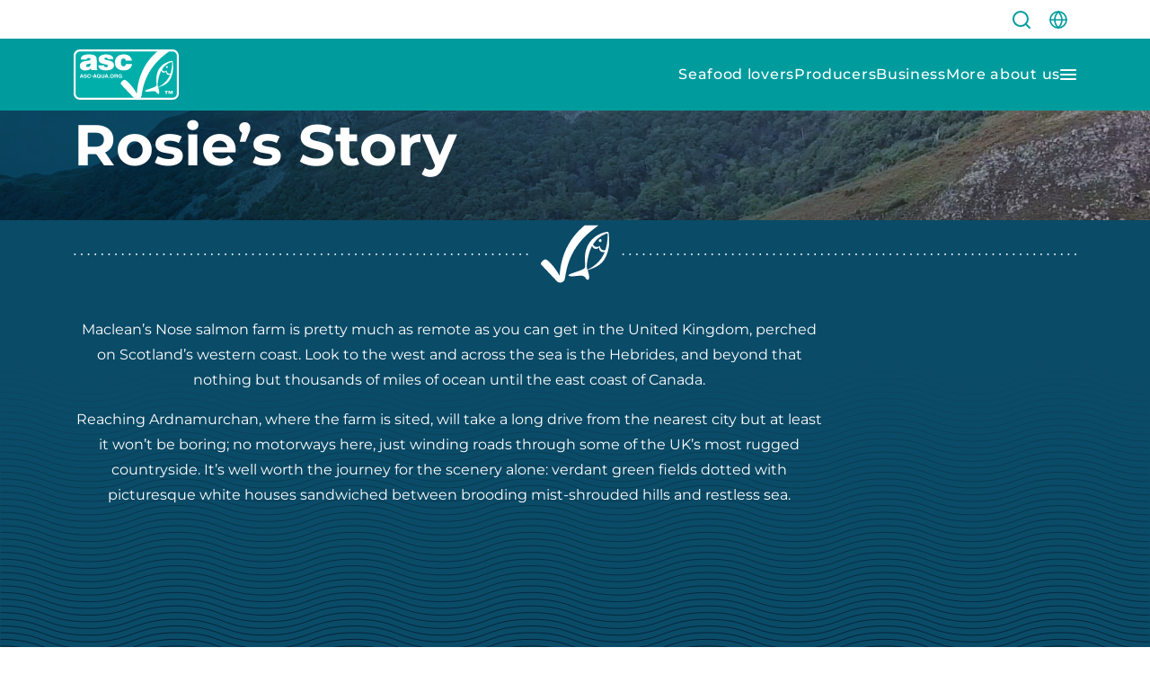

--- FILE ---
content_type: text/html; charset=UTF-8
request_url: https://asc-aqua.org/farmers-stories/rosies-story/
body_size: 45285
content:
<!DOCTYPE html>
<html lang="en">
<head><meta charset="UTF-8"><script>if(navigator.userAgent.match(/MSIE|Internet Explorer/i)||navigator.userAgent.match(/Trident\/7\..*?rv:11/i)){var href=document.location.href;if(!href.match(/[?&]nowprocket/)){if(href.indexOf("?")==-1){if(href.indexOf("#")==-1){document.location.href=href+"?nowprocket=1"}else{document.location.href=href.replace("#","?nowprocket=1#")}}else{if(href.indexOf("#")==-1){document.location.href=href+"&nowprocket=1"}else{document.location.href=href.replace("#","&nowprocket=1#")}}}}</script><script>(()=>{class RocketLazyLoadScripts{constructor(){this.v="2.0.4",this.userEvents=["keydown","keyup","mousedown","mouseup","mousemove","mouseover","mouseout","touchmove","touchstart","touchend","touchcancel","wheel","click","dblclick","input"],this.attributeEvents=["onblur","onclick","oncontextmenu","ondblclick","onfocus","onmousedown","onmouseenter","onmouseleave","onmousemove","onmouseout","onmouseover","onmouseup","onmousewheel","onscroll","onsubmit"]}async t(){this.i(),this.o(),/iP(ad|hone)/.test(navigator.userAgent)&&this.h(),this.u(),this.l(this),this.m(),this.k(this),this.p(this),this._(),await Promise.all([this.R(),this.L()]),this.lastBreath=Date.now(),this.S(this),this.P(),this.D(),this.O(),this.M(),await this.C(this.delayedScripts.normal),await this.C(this.delayedScripts.defer),await this.C(this.delayedScripts.async),await this.T(),await this.F(),await this.j(),await this.A(),window.dispatchEvent(new Event("rocket-allScriptsLoaded")),this.everythingLoaded=!0,this.lastTouchEnd&&await new Promise(t=>setTimeout(t,500-Date.now()+this.lastTouchEnd)),this.I(),this.H(),this.U(),this.W()}i(){this.CSPIssue=sessionStorage.getItem("rocketCSPIssue"),document.addEventListener("securitypolicyviolation",t=>{this.CSPIssue||"script-src-elem"!==t.violatedDirective||"data"!==t.blockedURI||(this.CSPIssue=!0,sessionStorage.setItem("rocketCSPIssue",!0))},{isRocket:!0})}o(){window.addEventListener("pageshow",t=>{this.persisted=t.persisted,this.realWindowLoadedFired=!0},{isRocket:!0}),window.addEventListener("pagehide",()=>{this.onFirstUserAction=null},{isRocket:!0})}h(){let t;function e(e){t=e}window.addEventListener("touchstart",e,{isRocket:!0}),window.addEventListener("touchend",function i(o){o.changedTouches[0]&&t.changedTouches[0]&&Math.abs(o.changedTouches[0].pageX-t.changedTouches[0].pageX)<10&&Math.abs(o.changedTouches[0].pageY-t.changedTouches[0].pageY)<10&&o.timeStamp-t.timeStamp<200&&(window.removeEventListener("touchstart",e,{isRocket:!0}),window.removeEventListener("touchend",i,{isRocket:!0}),"INPUT"===o.target.tagName&&"text"===o.target.type||(o.target.dispatchEvent(new TouchEvent("touchend",{target:o.target,bubbles:!0})),o.target.dispatchEvent(new MouseEvent("mouseover",{target:o.target,bubbles:!0})),o.target.dispatchEvent(new PointerEvent("click",{target:o.target,bubbles:!0,cancelable:!0,detail:1,clientX:o.changedTouches[0].clientX,clientY:o.changedTouches[0].clientY})),event.preventDefault()))},{isRocket:!0})}q(t){this.userActionTriggered||("mousemove"!==t.type||this.firstMousemoveIgnored?"keyup"===t.type||"mouseover"===t.type||"mouseout"===t.type||(this.userActionTriggered=!0,this.onFirstUserAction&&this.onFirstUserAction()):this.firstMousemoveIgnored=!0),"click"===t.type&&t.preventDefault(),t.stopPropagation(),t.stopImmediatePropagation(),"touchstart"===this.lastEvent&&"touchend"===t.type&&(this.lastTouchEnd=Date.now()),"click"===t.type&&(this.lastTouchEnd=0),this.lastEvent=t.type,t.composedPath&&t.composedPath()[0].getRootNode()instanceof ShadowRoot&&(t.rocketTarget=t.composedPath()[0]),this.savedUserEvents.push(t)}u(){this.savedUserEvents=[],this.userEventHandler=this.q.bind(this),this.userEvents.forEach(t=>window.addEventListener(t,this.userEventHandler,{passive:!1,isRocket:!0})),document.addEventListener("visibilitychange",this.userEventHandler,{isRocket:!0})}U(){this.userEvents.forEach(t=>window.removeEventListener(t,this.userEventHandler,{passive:!1,isRocket:!0})),document.removeEventListener("visibilitychange",this.userEventHandler,{isRocket:!0}),this.savedUserEvents.forEach(t=>{(t.rocketTarget||t.target).dispatchEvent(new window[t.constructor.name](t.type,t))})}m(){const t="return false",e=Array.from(this.attributeEvents,t=>"data-rocket-"+t),i="["+this.attributeEvents.join("],[")+"]",o="[data-rocket-"+this.attributeEvents.join("],[data-rocket-")+"]",s=(e,i,o)=>{o&&o!==t&&(e.setAttribute("data-rocket-"+i,o),e["rocket"+i]=new Function("event",o),e.setAttribute(i,t))};new MutationObserver(t=>{for(const n of t)"attributes"===n.type&&(n.attributeName.startsWith("data-rocket-")||this.everythingLoaded?n.attributeName.startsWith("data-rocket-")&&this.everythingLoaded&&this.N(n.target,n.attributeName.substring(12)):s(n.target,n.attributeName,n.target.getAttribute(n.attributeName))),"childList"===n.type&&n.addedNodes.forEach(t=>{if(t.nodeType===Node.ELEMENT_NODE)if(this.everythingLoaded)for(const i of[t,...t.querySelectorAll(o)])for(const t of i.getAttributeNames())e.includes(t)&&this.N(i,t.substring(12));else for(const e of[t,...t.querySelectorAll(i)])for(const t of e.getAttributeNames())this.attributeEvents.includes(t)&&s(e,t,e.getAttribute(t))})}).observe(document,{subtree:!0,childList:!0,attributeFilter:[...this.attributeEvents,...e]})}I(){this.attributeEvents.forEach(t=>{document.querySelectorAll("[data-rocket-"+t+"]").forEach(e=>{this.N(e,t)})})}N(t,e){const i=t.getAttribute("data-rocket-"+e);i&&(t.setAttribute(e,i),t.removeAttribute("data-rocket-"+e))}k(t){Object.defineProperty(HTMLElement.prototype,"onclick",{get(){return this.rocketonclick||null},set(e){this.rocketonclick=e,this.setAttribute(t.everythingLoaded?"onclick":"data-rocket-onclick","this.rocketonclick(event)")}})}S(t){function e(e,i){let o=e[i];e[i]=null,Object.defineProperty(e,i,{get:()=>o,set(s){t.everythingLoaded?o=s:e["rocket"+i]=o=s}})}e(document,"onreadystatechange"),e(window,"onload"),e(window,"onpageshow");try{Object.defineProperty(document,"readyState",{get:()=>t.rocketReadyState,set(e){t.rocketReadyState=e},configurable:!0}),document.readyState="loading"}catch(t){console.log("WPRocket DJE readyState conflict, bypassing")}}l(t){this.originalAddEventListener=EventTarget.prototype.addEventListener,this.originalRemoveEventListener=EventTarget.prototype.removeEventListener,this.savedEventListeners=[],EventTarget.prototype.addEventListener=function(e,i,o){o&&o.isRocket||!t.B(e,this)&&!t.userEvents.includes(e)||t.B(e,this)&&!t.userActionTriggered||e.startsWith("rocket-")||t.everythingLoaded?t.originalAddEventListener.call(this,e,i,o):(t.savedEventListeners.push({target:this,remove:!1,type:e,func:i,options:o}),"mouseenter"!==e&&"mouseleave"!==e||t.originalAddEventListener.call(this,e,t.savedUserEvents.push,o))},EventTarget.prototype.removeEventListener=function(e,i,o){o&&o.isRocket||!t.B(e,this)&&!t.userEvents.includes(e)||t.B(e,this)&&!t.userActionTriggered||e.startsWith("rocket-")||t.everythingLoaded?t.originalRemoveEventListener.call(this,e,i,o):t.savedEventListeners.push({target:this,remove:!0,type:e,func:i,options:o})}}J(t,e){this.savedEventListeners=this.savedEventListeners.filter(i=>{let o=i.type,s=i.target||window;return e!==o||t!==s||(this.B(o,s)&&(i.type="rocket-"+o),this.$(i),!1)})}H(){EventTarget.prototype.addEventListener=this.originalAddEventListener,EventTarget.prototype.removeEventListener=this.originalRemoveEventListener,this.savedEventListeners.forEach(t=>this.$(t))}$(t){t.remove?this.originalRemoveEventListener.call(t.target,t.type,t.func,t.options):this.originalAddEventListener.call(t.target,t.type,t.func,t.options)}p(t){let e;function i(e){return t.everythingLoaded?e:e.split(" ").map(t=>"load"===t||t.startsWith("load.")?"rocket-jquery-load":t).join(" ")}function o(o){function s(e){const s=o.fn[e];o.fn[e]=o.fn.init.prototype[e]=function(){return this[0]===window&&t.userActionTriggered&&("string"==typeof arguments[0]||arguments[0]instanceof String?arguments[0]=i(arguments[0]):"object"==typeof arguments[0]&&Object.keys(arguments[0]).forEach(t=>{const e=arguments[0][t];delete arguments[0][t],arguments[0][i(t)]=e})),s.apply(this,arguments),this}}if(o&&o.fn&&!t.allJQueries.includes(o)){const e={DOMContentLoaded:[],"rocket-DOMContentLoaded":[]};for(const t in e)document.addEventListener(t,()=>{e[t].forEach(t=>t())},{isRocket:!0});o.fn.ready=o.fn.init.prototype.ready=function(i){function s(){parseInt(o.fn.jquery)>2?setTimeout(()=>i.bind(document)(o)):i.bind(document)(o)}return"function"==typeof i&&(t.realDomReadyFired?!t.userActionTriggered||t.fauxDomReadyFired?s():e["rocket-DOMContentLoaded"].push(s):e.DOMContentLoaded.push(s)),o([])},s("on"),s("one"),s("off"),t.allJQueries.push(o)}e=o}t.allJQueries=[],o(window.jQuery),Object.defineProperty(window,"jQuery",{get:()=>e,set(t){o(t)}})}P(){const t=new Map;document.write=document.writeln=function(e){const i=document.currentScript,o=document.createRange(),s=i.parentElement;let n=t.get(i);void 0===n&&(n=i.nextSibling,t.set(i,n));const c=document.createDocumentFragment();o.setStart(c,0),c.appendChild(o.createContextualFragment(e)),s.insertBefore(c,n)}}async R(){return new Promise(t=>{this.userActionTriggered?t():this.onFirstUserAction=t})}async L(){return new Promise(t=>{document.addEventListener("DOMContentLoaded",()=>{this.realDomReadyFired=!0,t()},{isRocket:!0})})}async j(){return this.realWindowLoadedFired?Promise.resolve():new Promise(t=>{window.addEventListener("load",t,{isRocket:!0})})}M(){this.pendingScripts=[];this.scriptsMutationObserver=new MutationObserver(t=>{for(const e of t)e.addedNodes.forEach(t=>{"SCRIPT"!==t.tagName||t.noModule||t.isWPRocket||this.pendingScripts.push({script:t,promise:new Promise(e=>{const i=()=>{const i=this.pendingScripts.findIndex(e=>e.script===t);i>=0&&this.pendingScripts.splice(i,1),e()};t.addEventListener("load",i,{isRocket:!0}),t.addEventListener("error",i,{isRocket:!0}),setTimeout(i,1e3)})})})}),this.scriptsMutationObserver.observe(document,{childList:!0,subtree:!0})}async F(){await this.X(),this.pendingScripts.length?(await this.pendingScripts[0].promise,await this.F()):this.scriptsMutationObserver.disconnect()}D(){this.delayedScripts={normal:[],async:[],defer:[]},document.querySelectorAll("script[type$=rocketlazyloadscript]").forEach(t=>{t.hasAttribute("data-rocket-src")?t.hasAttribute("async")&&!1!==t.async?this.delayedScripts.async.push(t):t.hasAttribute("defer")&&!1!==t.defer||"module"===t.getAttribute("data-rocket-type")?this.delayedScripts.defer.push(t):this.delayedScripts.normal.push(t):this.delayedScripts.normal.push(t)})}async _(){await this.L();let t=[];document.querySelectorAll("script[type$=rocketlazyloadscript][data-rocket-src]").forEach(e=>{let i=e.getAttribute("data-rocket-src");if(i&&!i.startsWith("data:")){i.startsWith("//")&&(i=location.protocol+i);try{const o=new URL(i).origin;o!==location.origin&&t.push({src:o,crossOrigin:e.crossOrigin||"module"===e.getAttribute("data-rocket-type")})}catch(t){}}}),t=[...new Map(t.map(t=>[JSON.stringify(t),t])).values()],this.Y(t,"preconnect")}async G(t){if(await this.K(),!0!==t.noModule||!("noModule"in HTMLScriptElement.prototype))return new Promise(e=>{let i;function o(){(i||t).setAttribute("data-rocket-status","executed"),e()}try{if(navigator.userAgent.includes("Firefox/")||""===navigator.vendor||this.CSPIssue)i=document.createElement("script"),[...t.attributes].forEach(t=>{let e=t.nodeName;"type"!==e&&("data-rocket-type"===e&&(e="type"),"data-rocket-src"===e&&(e="src"),i.setAttribute(e,t.nodeValue))}),t.text&&(i.text=t.text),t.nonce&&(i.nonce=t.nonce),i.hasAttribute("src")?(i.addEventListener("load",o,{isRocket:!0}),i.addEventListener("error",()=>{i.setAttribute("data-rocket-status","failed-network"),e()},{isRocket:!0}),setTimeout(()=>{i.isConnected||e()},1)):(i.text=t.text,o()),i.isWPRocket=!0,t.parentNode.replaceChild(i,t);else{const i=t.getAttribute("data-rocket-type"),s=t.getAttribute("data-rocket-src");i?(t.type=i,t.removeAttribute("data-rocket-type")):t.removeAttribute("type"),t.addEventListener("load",o,{isRocket:!0}),t.addEventListener("error",i=>{this.CSPIssue&&i.target.src.startsWith("data:")?(console.log("WPRocket: CSP fallback activated"),t.removeAttribute("src"),this.G(t).then(e)):(t.setAttribute("data-rocket-status","failed-network"),e())},{isRocket:!0}),s?(t.fetchPriority="high",t.removeAttribute("data-rocket-src"),t.src=s):t.src="data:text/javascript;base64,"+window.btoa(unescape(encodeURIComponent(t.text)))}}catch(i){t.setAttribute("data-rocket-status","failed-transform"),e()}});t.setAttribute("data-rocket-status","skipped")}async C(t){const e=t.shift();return e?(e.isConnected&&await this.G(e),this.C(t)):Promise.resolve()}O(){this.Y([...this.delayedScripts.normal,...this.delayedScripts.defer,...this.delayedScripts.async],"preload")}Y(t,e){this.trash=this.trash||[];let i=!0;var o=document.createDocumentFragment();t.forEach(t=>{const s=t.getAttribute&&t.getAttribute("data-rocket-src")||t.src;if(s&&!s.startsWith("data:")){const n=document.createElement("link");n.href=s,n.rel=e,"preconnect"!==e&&(n.as="script",n.fetchPriority=i?"high":"low"),t.getAttribute&&"module"===t.getAttribute("data-rocket-type")&&(n.crossOrigin=!0),t.crossOrigin&&(n.crossOrigin=t.crossOrigin),t.integrity&&(n.integrity=t.integrity),t.nonce&&(n.nonce=t.nonce),o.appendChild(n),this.trash.push(n),i=!1}}),document.head.appendChild(o)}W(){this.trash.forEach(t=>t.remove())}async T(){try{document.readyState="interactive"}catch(t){}this.fauxDomReadyFired=!0;try{await this.K(),this.J(document,"readystatechange"),document.dispatchEvent(new Event("rocket-readystatechange")),await this.K(),document.rocketonreadystatechange&&document.rocketonreadystatechange(),await this.K(),this.J(document,"DOMContentLoaded"),document.dispatchEvent(new Event("rocket-DOMContentLoaded")),await this.K(),this.J(window,"DOMContentLoaded"),window.dispatchEvent(new Event("rocket-DOMContentLoaded"))}catch(t){console.error(t)}}async A(){try{document.readyState="complete"}catch(t){}try{await this.K(),this.J(document,"readystatechange"),document.dispatchEvent(new Event("rocket-readystatechange")),await this.K(),document.rocketonreadystatechange&&document.rocketonreadystatechange(),await this.K(),this.J(window,"load"),window.dispatchEvent(new Event("rocket-load")),await this.K(),window.rocketonload&&window.rocketonload(),await this.K(),this.allJQueries.forEach(t=>t(window).trigger("rocket-jquery-load")),await this.K(),this.J(window,"pageshow");const t=new Event("rocket-pageshow");t.persisted=this.persisted,window.dispatchEvent(t),await this.K(),window.rocketonpageshow&&window.rocketonpageshow({persisted:this.persisted})}catch(t){console.error(t)}}async K(){Date.now()-this.lastBreath>45&&(await this.X(),this.lastBreath=Date.now())}async X(){return document.hidden?new Promise(t=>setTimeout(t)):new Promise(t=>requestAnimationFrame(t))}B(t,e){return e===document&&"readystatechange"===t||(e===document&&"DOMContentLoaded"===t||(e===window&&"DOMContentLoaded"===t||(e===window&&"load"===t||e===window&&"pageshow"===t)))}static run(){(new RocketLazyLoadScripts).t()}}RocketLazyLoadScripts.run()})();</script>
	<title>
		Rosie&#039;s Story - ASC International	</title>
<link crossorigin data-rocket-preconnect href="https://www.clarity.ms" rel="preconnect">
<link crossorigin data-rocket-preconnect href="https://www.googletagmanager.com" rel="preconnect">
<link crossorigin data-rocket-preconnect href="https://secure.gift2pair.com" rel="preconnect">
<link crossorigin data-rocket-preconnect href="https://www.youtube.com" rel="preconnect">
<link crossorigin data-rocket-preconnect href="https://cdn.jsdelivr.net" rel="preconnect">
<link crossorigin data-rocket-preconnect href="https://data.asc-aqua.org" rel="preconnect">
<link crossorigin data-rocket-preconnect href="https://app-worker.visitor-analytics.io" rel="preconnect"><link rel="preload" data-rocket-preload as="image" href="https://asc-aqua.org/wp-content/uploads/2023/02/Screenshot-2021-11-23-at-09.41.17-2000x1500-3-2000x1250.jpg" fetchpriority="high">
	
	<meta
		name="viewport"
		content="width=device-width, initial-scale=1.0">
	<meta
		http-equiv="X-UA-Compatible"
		content="ie=edge">
	  <!-- Google Tag Manager -->
  <script type="rocketlazyloadscript">(function(w,d,s,l,i){w[l]=w[l]||[];w[l].push({'gtm.start':
  new Date().getTime(),event:'gtm.js'});var f=d.getElementsByTagName(s)[0],
  j=d.createElement(s),dl=l!='dataLayer'?'&l='+l:'';j.async=true;j.src=
  'https://www.googletagmanager.com/gtm.js?id='+i+dl;f.parentNode.insertBefore(j,f);
  })(window,document,'script','dataLayer','GTM-N85KHKR');</script>
  <!-- End Google Tag Manager -->
  	<script type="rocketlazyloadscript">
		window.trackers=['gtag_UA_139031326_1.', 't0.'];
	</script>
	<script type="rocketlazyloadscript">
		var theme = {
			ajaxurl: "https:\/\/asc-aqua.org\/wp\/wp-admin\/admin-ajax.php"		};
	</script>

	    <!-- Start VWO Common Smartcode -->
    <script data-cfasync="false" nowprocket data-jetpack-boost="ignore" type='text/javascript'>
        var _vwo_clicks = 10;
    </script>
    <!-- End VWO Common Smartcode -->
        <!-- Start VWO Async SmartCode -->
    <link rel="preconnect" href="https://dev.visualwebsiteoptimizer.com" />
    <script data-cfasync="false" nowprocket data-jetpack-boost="ignore" type='text/javascript' id='vwoCode'>
        /* Fix: wp-rocket (application/ld+json) */
        window._vwo_code || (function () {
            var w=window,
            d=document;
            var account_id=924184,
            version=2.2,
            settings_tolerance=2000,
            library_tolerance=2500,
            use_existing_jquery=false,
            platform='web',
            hide_element='body',
            hide_element_style='opacity:0 !important;filter:alpha(opacity=0) !important;background:none !important';
            /* DO NOT EDIT BELOW THIS LINE */
            if(f=!1,v=d.querySelector('#vwoCode'),cc={},-1<d.URL.indexOf('__vwo_disable__')||w._vwo_code)return;try{var e=JSON.parse(localStorage.getItem('_vwo_'+account_id+'_config'));cc=e&&'object'==typeof e?e:{}}catch(e){}function r(t){try{return decodeURIComponent(t)}catch(e){return t}}var s=function(){var e={combination:[],combinationChoose:[],split:[],exclude:[],uuid:null,consent:null,optOut:null},t=d.cookie||'';if(!t)return e;for(var n,i,o=/(?:^|;\s*)(?:(_vis_opt_exp_(\d+)_combi=([^;]*))|(_vis_opt_exp_(\d+)_combi_choose=([^;]*))|(_vis_opt_exp_(\d+)_split=([^:;]*))|(_vis_opt_exp_(\d+)_exclude=[^;]*)|(_vis_opt_out=([^;]*))|(_vwo_global_opt_out=[^;]*)|(_vwo_uuid=([^;]*))|(_vwo_consent=([^;]*)))/g;null!==(n=o.exec(t));)try{n[1]?e.combination.push({id:n[2],value:r(n[3])}):n[4]?e.combinationChoose.push({id:n[5],value:r(n[6])}):n[7]?e.split.push({id:n[8],value:r(n[9])}):n[10]?e.exclude.push({id:n[11]}):n[12]?e.optOut=r(n[13]):n[14]?e.optOut=!0:n[15]?e.uuid=r(n[16]):n[17]&&(i=r(n[18]),e.consent=i&&3<=i.length?i.substring(0,3):null)}catch(e){}return e}();function i(){var e=function(){if(w.VWO&&Array.isArray(w.VWO))for(var e=0;e<w.VWO.length;e++){var t=w.VWO[e];if(Array.isArray(t)&&('setVisitorId'===t[0]||'setSessionId'===t[0]))return!0}return!1}(),t='a='+account_id+'&u='+encodeURIComponent(w._vis_opt_url||d.URL)+'&vn='+version+'&ph=1'+('undefined'!=typeof platform?'&p='+platform:'')+'&st='+w.performance.now();e||((n=function(){var e,t=[],n={},i=w.VWO&&w.VWO.appliedCampaigns||{};for(e in i){var o=i[e]&&i[e].v;o&&(t.push(e+'-'+o+'-1'),n[e]=!0)}if(s&&s.combination)for(var r=0;r<s.combination.length;r++){var a=s.combination[r];n[a.id]||t.push(a.id+'-'+a.value)}return t.join('|')}())&&(t+='&c='+n),(n=function(){var e=[],t={};if(s&&s.combinationChoose)for(var n=0;n<s.combinationChoose.length;n++){var i=s.combinationChoose[n];e.push(i.id+'-'+i.value),t[i.id]=!0}if(s&&s.split)for(var o=0;o<s.split.length;o++)t[(i=s.split[o]).id]||e.push(i.id+'-'+i.value);return e.join('|')}())&&(t+='&cc='+n),(n=function(){var e={},t=[];if(w.VWO&&Array.isArray(w.VWO))for(var n=0;n<w.VWO.length;n++){var i=w.VWO[n];if(Array.isArray(i)&&'setVariation'===i[0]&&i[1]&&Array.isArray(i[1]))for(var o=0;o<i[1].length;o++){var r,a=i[1][o];a&&'object'==typeof a&&(r=a.e,a=a.v,r&&a&&(e[r]=a))}}for(r in e)t.push(r+'-'+e[r]);return t.join('|')}())&&(t+='&sv='+n)),s&&s.optOut&&(t+='&o='+s.optOut);var n=function(){var e=[],t={};if(s&&s.exclude)for(var n=0;n<s.exclude.length;n++){var i=s.exclude[n];t[i.id]||(e.push(i.id),t[i.id]=!0)}return e.join('|')}();return n&&(t+='&e='+n),s&&s.uuid&&(t+='&id='+s.uuid),s&&s.consent&&(t+='&consent='+s.consent),w.name&&-1<w.name.indexOf('_vis_preview')&&(t+='&pM=true'),w.VWO&&w.VWO.ed&&(t+='&ed='+w.VWO.ed),t}code={nonce:v&&v.nonce,use_existing_jquery:function(){return'undefined'!=typeof use_existing_jquery?use_existing_jquery:void 0},library_tolerance:function(){return'undefined'!=typeof library_tolerance?library_tolerance:void 0},settings_tolerance:function(){return cc.sT||settings_tolerance},hide_element_style:function(){return'{'+(cc.hES||hide_element_style)+'}'},hide_element:function(){return performance.getEntriesByName('first-contentful-paint')[0]?'':'string'==typeof cc.hE?cc.hE:hide_element},getVersion:function(){return version},finish:function(e){var t;f||(f=!0,(t=d.getElementById('_vis_opt_path_hides'))&&t.parentNode.removeChild(t),e&&((new Image).src='https://dev.visualwebsiteoptimizer.com/ee.gif?a='+account_id+e))},finished:function(){return f},addScript:function(e){var t=d.createElement('script');t.type='text/javascript',e.src?t.src=e.src:t.text=e.text,v&&t.setAttribute('nonce',v.nonce),d.getElementsByTagName('head')[0].appendChild(t)},load:function(e,t){t=t||{};var n=new XMLHttpRequest;n.open('GET',e,!0),n.withCredentials=!t.dSC,n.responseType=t.responseType||'text',n.onload=function(){if(t.onloadCb)return t.onloadCb(n,e);200===n.status?_vwo_code.addScript({text:n.responseText}):_vwo_code.finish('&e=loading_failure:'+e)},n.onerror=function(){if(t.onerrorCb)return t.onerrorCb(e);_vwo_code.finish('&e=loading_failure:'+e)},n.send()},init:function(){var e,t=this.settings_tolerance();w._vwo_settings_timer=setTimeout(function(){_vwo_code.finish()},t),'body'!==this.hide_element()?(n=d.createElement('style'),e=(t=this.hide_element())?t+this.hide_element_style():'',t=d.getElementsByTagName('head')[0],n.setAttribute('id','_vis_opt_path_hides'),v&&n.setAttribute('nonce',v.nonce),n.setAttribute('type','text/css'),n.styleSheet?n.styleSheet.cssText=e:n.appendChild(d.createTextNode(e)),t.appendChild(n)):(n=d.getElementsByTagName('head')[0],(e=d.createElement('div')).style.cssText='z-index: 2147483647 !important;position: fixed !important;left: 0 !important;top: 0 !important;width: 100% !important;height: 100% !important;background: white !important;',e.setAttribute('id','_vis_opt_path_hides'),e.classList.add('_vis_hide_layer'),n.parentNode.insertBefore(e,n.nextSibling));var n='https://dev.visualwebsiteoptimizer.com/j.php?'+i();-1!==w.location.search.indexOf('_vwo_xhr')?this.addScript({src:n}):this.load(n+'&x=true',{l:1})}};w._vwo_code=code;code.init();})();
    </script>
    <!-- End VWO Async SmartCode -->
    
<!-- Search Engine Optimization by Rank Math PRO - https://rankmath.com/ -->
<meta name="description" content="Discover Rosie&#039;s inspiring salmon farming journey, showcasing a commitment to sustainability, ethical practices, and top-quality salmon."/>
<meta name="robots" content="follow, index, max-snippet:-1, max-video-preview:-1, max-image-preview:large"/>
<link rel="canonical" href="https://asc-aqua.org/farmers-stories/rosies-story/" />
<meta property="og:locale" content="en_US" />
<meta property="og:type" content="article" />
<meta property="og:title" content="Rosie&#039;s Story - ASC International" />
<meta property="og:description" content="Discover Rosie&#039;s inspiring salmon farming journey, showcasing a commitment to sustainability, ethical practices, and top-quality salmon." />
<meta property="og:url" content="https://asc-aqua.org/farmers-stories/rosies-story/" />
<meta property="og:site_name" content="Aquaculture Stewardship Council" />
<meta property="article:publisher" content="https://www.facebook.com/asc-aqua" />
<meta property="og:updated_time" content="2024-10-16T10:30:09+02:00" />
<meta property="article:published_time" content="2023-02-08T15:30:39+01:00" />
<meta property="article:modified_time" content="2024-10-16T10:30:09+02:00" />
<meta name="twitter:card" content="summary_large_image" />
<meta name="twitter:title" content="Rosie&#039;s Story - ASC International" />
<meta name="twitter:description" content="Discover Rosie&#039;s inspiring salmon farming journey, showcasing a commitment to sustainability, ethical practices, and top-quality salmon." />
<meta name="twitter:site" content="@asc_aqua" />
<meta name="twitter:creator" content="@asc_aqua" />
<meta name="twitter:label1" content="Time to read" />
<meta name="twitter:data1" content="Less than a minute" />
<script type="application/ld+json" class="rank-math-schema-pro">{"@context":"https://schema.org","@graph":[{"@type":["NGO","Organization"],"@id":"https://asc-aqua.org/#organization","name":"Aqua Stewardship Council","url":"https://asc-aqua.org","sameAs":["https://www.facebook.com/asc-aqua","https://twitter.com/asc_aqua","https://nl.linkedin.com/company/aquaculture-stewardship-council","https://www.instagram.com/asc_aqua/"],"logo":{"@type":"ImageObject","@id":"https://asc-aqua.org/#logo","url":"https://asc-aqua.org/wp-content/uploads/2023/04/logo-asc.svg","contentUrl":"https://asc-aqua.org/wp-content/uploads/2023/04/logo-asc.svg","caption":"Aquaculture Stewardship Council","inLanguage":"en-US","width":"615","height":"295"}},{"@type":"WebSite","@id":"https://asc-aqua.org/#website","url":"https://asc-aqua.org","name":"Aquaculture Stewardship Council","alternateName":"ASC","publisher":{"@id":"https://asc-aqua.org/#organization"},"inLanguage":"en-US"},{"@type":"BreadcrumbList","@id":"https://asc-aqua.org/farmers-stories/rosies-story/#breadcrumb","itemListElement":[{"@type":"ListItem","position":"1","item":{"@id":"https://asc-aqua.org","name":"Home"}},{"@type":"ListItem","position":"2","item":{"@id":"https://asc-aqua.org/farmers-stories/","name":"Farmer Stories"}},{"@type":"ListItem","position":"3","item":{"@id":"https://asc-aqua.org/farmers-stories/rosies-story/","name":"Rosie&#8217;s Story"}}]},{"@type":"WebPage","@id":"https://asc-aqua.org/farmers-stories/rosies-story/#webpage","url":"https://asc-aqua.org/farmers-stories/rosies-story/","name":"Rosie&#039;s Story - ASC International","datePublished":"2023-02-08T15:30:39+01:00","dateModified":"2024-10-16T10:30:09+02:00","isPartOf":{"@id":"https://asc-aqua.org/#website"},"inLanguage":"en-US","breadcrumb":{"@id":"https://asc-aqua.org/farmers-stories/rosies-story/#breadcrumb"}},{"@type":"Person","@id":"https://asc-aqua.org/farmers-stories/rosies-story/#author","name":"Jane","image":{"@type":"ImageObject","@id":"https://secure.gravatar.com/avatar/d808896ecb1984595b847b5ff11723c134ab93d025cd2de0eabb97e2c2e75447?s=96&amp;d=mm&amp;r=g","url":"https://secure.gravatar.com/avatar/d808896ecb1984595b847b5ff11723c134ab93d025cd2de0eabb97e2c2e75447?s=96&amp;d=mm&amp;r=g","caption":"Jane","inLanguage":"en-US"},"worksFor":{"@id":"https://asc-aqua.org/#organization"}},{"@type":"Article","headline":"Rosie&#039;s Story - ASC International","datePublished":"2023-02-08T15:30:39+01:00","dateModified":"2024-10-16T10:30:09+02:00","author":{"@id":"https://asc-aqua.org/farmers-stories/rosies-story/#author","name":"Jane"},"publisher":{"@id":"https://asc-aqua.org/#organization"},"description":"Discover Rosie&#039;s inspiring salmon farming journey, showcasing a commitment to sustainability, ethical practices, and top-quality salmon.","name":"Rosie&#039;s Story - ASC International","@id":"https://asc-aqua.org/farmers-stories/rosies-story/#richSnippet","isPartOf":{"@id":"https://asc-aqua.org/farmers-stories/rosies-story/#webpage"},"inLanguage":"en-US","mainEntityOfPage":{"@id":"https://asc-aqua.org/farmers-stories/rosies-story/#webpage"}},{"url":"https://asc-aqua.org/farmers-stories/rosies-story/social-image.jpg/","width":"1200","height":"630"}]}</script>
<!-- /Rank Math WordPress SEO plugin -->

<link rel='dns-prefetch' href='//cdn.jsdelivr.net' />
<link rel='dns-prefetch' href='//data.asc-aqua.org' />
<link rel='dns-prefetch' href='//maxcdn.bootstrapcdn.com' />

<link rel="alternate" title="oEmbed (JSON)" type="application/json+oembed" href="https://asc-aqua.org/wp-json/oembed/1.0/embed?url=https%3A%2F%2Fasc-aqua.org%2Ffarmers-stories%2Frosies-story%2F" />
<link rel="alternate" title="oEmbed (XML)" type="text/xml+oembed" href="https://asc-aqua.org/wp-json/oembed/1.0/embed?url=https%3A%2F%2Fasc-aqua.org%2Ffarmers-stories%2Frosies-story%2F&#038;format=xml" />
<style id='wp-img-auto-sizes-contain-inline-css' type='text/css'>
img:is([sizes=auto i],[sizes^="auto," i]){contain-intrinsic-size:3000px 1500px}
/*# sourceURL=wp-img-auto-sizes-contain-inline-css */
</style>
<link rel='stylesheet' id='wp-block-library-css' href='https://asc-aqua.org/wp/wp-includes/css/dist/block-library/style.min.css?ver=1769597554' type='text/css' media='all' />
<style id='classic-theme-styles-inline-css' type='text/css'>
/*! This file is auto-generated */
.wp-block-button__link{color:#fff;background-color:#32373c;border-radius:9999px;box-shadow:none;text-decoration:none;padding:calc(.667em + 2px) calc(1.333em + 2px);font-size:1.125em}.wp-block-file__button{background:#32373c;color:#fff;text-decoration:none}
/*# sourceURL=/wp-includes/css/classic-themes.min.css */
</style>
<style id='safe-svg-svg-icon-style-inline-css' type='text/css'>
.safe-svg-cover{text-align:center}.safe-svg-cover .safe-svg-inside{display:inline-block;max-width:100%}.safe-svg-cover svg{fill:currentColor;height:100%;max-height:100%;max-width:100%;width:100%}

/*# sourceURL=https://asc-aqua.org/wp-content/plugins/safe-svg/dist/safe-svg-block-frontend.css */
</style>
<style id='filebird-block-filebird-gallery-style-inline-css' type='text/css'>
ul.filebird-block-filebird-gallery{margin:auto!important;padding:0!important;width:100%}ul.filebird-block-filebird-gallery.layout-grid{display:grid;grid-gap:20px;align-items:stretch;grid-template-columns:repeat(var(--columns),1fr);justify-items:stretch}ul.filebird-block-filebird-gallery.layout-grid li img{border:1px solid #ccc;box-shadow:2px 2px 6px 0 rgba(0,0,0,.3);height:100%;max-width:100%;-o-object-fit:cover;object-fit:cover;width:100%}ul.filebird-block-filebird-gallery.layout-masonry{-moz-column-count:var(--columns);-moz-column-gap:var(--space);column-gap:var(--space);-moz-column-width:var(--min-width);columns:var(--min-width) var(--columns);display:block;overflow:auto}ul.filebird-block-filebird-gallery.layout-masonry li{margin-bottom:var(--space)}ul.filebird-block-filebird-gallery li{list-style:none}ul.filebird-block-filebird-gallery li figure{height:100%;margin:0;padding:0;position:relative;width:100%}ul.filebird-block-filebird-gallery li figure figcaption{background:linear-gradient(0deg,rgba(0,0,0,.7),rgba(0,0,0,.3) 70%,transparent);bottom:0;box-sizing:border-box;color:#fff;font-size:.8em;margin:0;max-height:100%;overflow:auto;padding:3em .77em .7em;position:absolute;text-align:center;width:100%;z-index:2}ul.filebird-block-filebird-gallery li figure figcaption a{color:inherit}.fb-block-hover-animation-zoomIn figure{overflow:hidden}.fb-block-hover-animation-zoomIn figure img{transform:scale(1);transition:.3s ease-in-out}.fb-block-hover-animation-zoomIn figure:hover img{transform:scale(1.3)}.fb-block-hover-animation-shine figure{overflow:hidden;position:relative}.fb-block-hover-animation-shine figure:before{background:linear-gradient(90deg,hsla(0,0%,100%,0) 0,hsla(0,0%,100%,.3));content:"";display:block;height:100%;left:-75%;position:absolute;top:0;transform:skewX(-25deg);width:50%;z-index:2}.fb-block-hover-animation-shine figure:hover:before{animation:shine .75s}@keyframes shine{to{left:125%}}.fb-block-hover-animation-opacity figure{overflow:hidden}.fb-block-hover-animation-opacity figure img{opacity:1;transition:.3s ease-in-out}.fb-block-hover-animation-opacity figure:hover img{opacity:.5}.fb-block-hover-animation-grayscale figure img{filter:grayscale(100%);transition:.3s ease-in-out}.fb-block-hover-animation-grayscale figure:hover img{filter:grayscale(0)}

/*# sourceURL=https://asc-aqua.org/wp-content/plugins/filebird-pro/blocks/filebird-gallery/build/style-index.css */
</style>
<style id='global-styles-inline-css' type='text/css'>
:root{--wp--preset--aspect-ratio--square: 1;--wp--preset--aspect-ratio--4-3: 4/3;--wp--preset--aspect-ratio--3-4: 3/4;--wp--preset--aspect-ratio--3-2: 3/2;--wp--preset--aspect-ratio--2-3: 2/3;--wp--preset--aspect-ratio--16-9: 16/9;--wp--preset--aspect-ratio--9-16: 9/16;--wp--preset--color--black: #000000;--wp--preset--color--cyan-bluish-gray: #abb8c3;--wp--preset--color--white: #ffffff;--wp--preset--color--pale-pink: #f78da7;--wp--preset--color--vivid-red: #cf2e2e;--wp--preset--color--luminous-vivid-orange: #ff6900;--wp--preset--color--luminous-vivid-amber: #fcb900;--wp--preset--color--light-green-cyan: #7bdcb5;--wp--preset--color--vivid-green-cyan: #00d084;--wp--preset--color--pale-cyan-blue: #8ed1fc;--wp--preset--color--vivid-cyan-blue: #0693e3;--wp--preset--color--vivid-purple: #9b51e0;--wp--preset--gradient--vivid-cyan-blue-to-vivid-purple: linear-gradient(135deg,rgb(6,147,227) 0%,rgb(155,81,224) 100%);--wp--preset--gradient--light-green-cyan-to-vivid-green-cyan: linear-gradient(135deg,rgb(122,220,180) 0%,rgb(0,208,130) 100%);--wp--preset--gradient--luminous-vivid-amber-to-luminous-vivid-orange: linear-gradient(135deg,rgb(252,185,0) 0%,rgb(255,105,0) 100%);--wp--preset--gradient--luminous-vivid-orange-to-vivid-red: linear-gradient(135deg,rgb(255,105,0) 0%,rgb(207,46,46) 100%);--wp--preset--gradient--very-light-gray-to-cyan-bluish-gray: linear-gradient(135deg,rgb(238,238,238) 0%,rgb(169,184,195) 100%);--wp--preset--gradient--cool-to-warm-spectrum: linear-gradient(135deg,rgb(74,234,220) 0%,rgb(151,120,209) 20%,rgb(207,42,186) 40%,rgb(238,44,130) 60%,rgb(251,105,98) 80%,rgb(254,248,76) 100%);--wp--preset--gradient--blush-light-purple: linear-gradient(135deg,rgb(255,206,236) 0%,rgb(152,150,240) 100%);--wp--preset--gradient--blush-bordeaux: linear-gradient(135deg,rgb(254,205,165) 0%,rgb(254,45,45) 50%,rgb(107,0,62) 100%);--wp--preset--gradient--luminous-dusk: linear-gradient(135deg,rgb(255,203,112) 0%,rgb(199,81,192) 50%,rgb(65,88,208) 100%);--wp--preset--gradient--pale-ocean: linear-gradient(135deg,rgb(255,245,203) 0%,rgb(182,227,212) 50%,rgb(51,167,181) 100%);--wp--preset--gradient--electric-grass: linear-gradient(135deg,rgb(202,248,128) 0%,rgb(113,206,126) 100%);--wp--preset--gradient--midnight: linear-gradient(135deg,rgb(2,3,129) 0%,rgb(40,116,252) 100%);--wp--preset--font-size--small: 13px;--wp--preset--font-size--medium: 20px;--wp--preset--font-size--large: 36px;--wp--preset--font-size--x-large: 42px;--wp--preset--spacing--20: 0.44rem;--wp--preset--spacing--30: 0.67rem;--wp--preset--spacing--40: 1rem;--wp--preset--spacing--50: 1.5rem;--wp--preset--spacing--60: 2.25rem;--wp--preset--spacing--70: 3.38rem;--wp--preset--spacing--80: 5.06rem;--wp--preset--shadow--natural: 6px 6px 9px rgba(0, 0, 0, 0.2);--wp--preset--shadow--deep: 12px 12px 50px rgba(0, 0, 0, 0.4);--wp--preset--shadow--sharp: 6px 6px 0px rgba(0, 0, 0, 0.2);--wp--preset--shadow--outlined: 6px 6px 0px -3px rgb(255, 255, 255), 6px 6px rgb(0, 0, 0);--wp--preset--shadow--crisp: 6px 6px 0px rgb(0, 0, 0);}:where(.is-layout-flex){gap: 0.5em;}:where(.is-layout-grid){gap: 0.5em;}body .is-layout-flex{display: flex;}.is-layout-flex{flex-wrap: wrap;align-items: center;}.is-layout-flex > :is(*, div){margin: 0;}body .is-layout-grid{display: grid;}.is-layout-grid > :is(*, div){margin: 0;}:where(.wp-block-columns.is-layout-flex){gap: 2em;}:where(.wp-block-columns.is-layout-grid){gap: 2em;}:where(.wp-block-post-template.is-layout-flex){gap: 1.25em;}:where(.wp-block-post-template.is-layout-grid){gap: 1.25em;}.has-black-color{color: var(--wp--preset--color--black) !important;}.has-cyan-bluish-gray-color{color: var(--wp--preset--color--cyan-bluish-gray) !important;}.has-white-color{color: var(--wp--preset--color--white) !important;}.has-pale-pink-color{color: var(--wp--preset--color--pale-pink) !important;}.has-vivid-red-color{color: var(--wp--preset--color--vivid-red) !important;}.has-luminous-vivid-orange-color{color: var(--wp--preset--color--luminous-vivid-orange) !important;}.has-luminous-vivid-amber-color{color: var(--wp--preset--color--luminous-vivid-amber) !important;}.has-light-green-cyan-color{color: var(--wp--preset--color--light-green-cyan) !important;}.has-vivid-green-cyan-color{color: var(--wp--preset--color--vivid-green-cyan) !important;}.has-pale-cyan-blue-color{color: var(--wp--preset--color--pale-cyan-blue) !important;}.has-vivid-cyan-blue-color{color: var(--wp--preset--color--vivid-cyan-blue) !important;}.has-vivid-purple-color{color: var(--wp--preset--color--vivid-purple) !important;}.has-black-background-color{background-color: var(--wp--preset--color--black) !important;}.has-cyan-bluish-gray-background-color{background-color: var(--wp--preset--color--cyan-bluish-gray) !important;}.has-white-background-color{background-color: var(--wp--preset--color--white) !important;}.has-pale-pink-background-color{background-color: var(--wp--preset--color--pale-pink) !important;}.has-vivid-red-background-color{background-color: var(--wp--preset--color--vivid-red) !important;}.has-luminous-vivid-orange-background-color{background-color: var(--wp--preset--color--luminous-vivid-orange) !important;}.has-luminous-vivid-amber-background-color{background-color: var(--wp--preset--color--luminous-vivid-amber) !important;}.has-light-green-cyan-background-color{background-color: var(--wp--preset--color--light-green-cyan) !important;}.has-vivid-green-cyan-background-color{background-color: var(--wp--preset--color--vivid-green-cyan) !important;}.has-pale-cyan-blue-background-color{background-color: var(--wp--preset--color--pale-cyan-blue) !important;}.has-vivid-cyan-blue-background-color{background-color: var(--wp--preset--color--vivid-cyan-blue) !important;}.has-vivid-purple-background-color{background-color: var(--wp--preset--color--vivid-purple) !important;}.has-black-border-color{border-color: var(--wp--preset--color--black) !important;}.has-cyan-bluish-gray-border-color{border-color: var(--wp--preset--color--cyan-bluish-gray) !important;}.has-white-border-color{border-color: var(--wp--preset--color--white) !important;}.has-pale-pink-border-color{border-color: var(--wp--preset--color--pale-pink) !important;}.has-vivid-red-border-color{border-color: var(--wp--preset--color--vivid-red) !important;}.has-luminous-vivid-orange-border-color{border-color: var(--wp--preset--color--luminous-vivid-orange) !important;}.has-luminous-vivid-amber-border-color{border-color: var(--wp--preset--color--luminous-vivid-amber) !important;}.has-light-green-cyan-border-color{border-color: var(--wp--preset--color--light-green-cyan) !important;}.has-vivid-green-cyan-border-color{border-color: var(--wp--preset--color--vivid-green-cyan) !important;}.has-pale-cyan-blue-border-color{border-color: var(--wp--preset--color--pale-cyan-blue) !important;}.has-vivid-cyan-blue-border-color{border-color: var(--wp--preset--color--vivid-cyan-blue) !important;}.has-vivid-purple-border-color{border-color: var(--wp--preset--color--vivid-purple) !important;}.has-vivid-cyan-blue-to-vivid-purple-gradient-background{background: var(--wp--preset--gradient--vivid-cyan-blue-to-vivid-purple) !important;}.has-light-green-cyan-to-vivid-green-cyan-gradient-background{background: var(--wp--preset--gradient--light-green-cyan-to-vivid-green-cyan) !important;}.has-luminous-vivid-amber-to-luminous-vivid-orange-gradient-background{background: var(--wp--preset--gradient--luminous-vivid-amber-to-luminous-vivid-orange) !important;}.has-luminous-vivid-orange-to-vivid-red-gradient-background{background: var(--wp--preset--gradient--luminous-vivid-orange-to-vivid-red) !important;}.has-very-light-gray-to-cyan-bluish-gray-gradient-background{background: var(--wp--preset--gradient--very-light-gray-to-cyan-bluish-gray) !important;}.has-cool-to-warm-spectrum-gradient-background{background: var(--wp--preset--gradient--cool-to-warm-spectrum) !important;}.has-blush-light-purple-gradient-background{background: var(--wp--preset--gradient--blush-light-purple) !important;}.has-blush-bordeaux-gradient-background{background: var(--wp--preset--gradient--blush-bordeaux) !important;}.has-luminous-dusk-gradient-background{background: var(--wp--preset--gradient--luminous-dusk) !important;}.has-pale-ocean-gradient-background{background: var(--wp--preset--gradient--pale-ocean) !important;}.has-electric-grass-gradient-background{background: var(--wp--preset--gradient--electric-grass) !important;}.has-midnight-gradient-background{background: var(--wp--preset--gradient--midnight) !important;}.has-small-font-size{font-size: var(--wp--preset--font-size--small) !important;}.has-medium-font-size{font-size: var(--wp--preset--font-size--medium) !important;}.has-large-font-size{font-size: var(--wp--preset--font-size--large) !important;}.has-x-large-font-size{font-size: var(--wp--preset--font-size--x-large) !important;}
:where(.wp-block-post-template.is-layout-flex){gap: 1.25em;}:where(.wp-block-post-template.is-layout-grid){gap: 1.25em;}
:where(.wp-block-term-template.is-layout-flex){gap: 1.25em;}:where(.wp-block-term-template.is-layout-grid){gap: 1.25em;}
:where(.wp-block-columns.is-layout-flex){gap: 2em;}:where(.wp-block-columns.is-layout-grid){gap: 2em;}
:root :where(.wp-block-pullquote){font-size: 1.5em;line-height: 1.6;}
/*# sourceURL=global-styles-inline-css */
</style>
<link rel='stylesheet' id='cmplz-general-css' href='https://asc-aqua.org/wp-content/plugins/complianz-gdpr-premium-multisite/assets/css/cookieblocker.min.css?ver=1769597541' type='text/css' media='all' />
<link data-minify="1" rel='stylesheet' id='load-fa-css' href='https://asc-aqua.org/wp-content/cache/min/1/font-awesome/4.7.0/css/font-awesome.min.css?ver=1769597772' type='text/css' media='all' />
<link data-minify="1" rel='stylesheet' id='asc_style-css' href='https://asc-aqua.org/wp-content/cache/min/1/wp-content/themes/asc-aqua_org/dist/css/style.css?ver=1769597772' type='text/css' media='all' />
<link rel='stylesheet' id='mediaelement-css' href='https://asc-aqua.org/wp/wp-includes/js/mediaelement/mediaelementplayer-legacy.min.css?ver=1769597555' type='text/css' media='all' />
<link rel='stylesheet' id='wp-mediaelement-css' href='https://asc-aqua.org/wp/wp-includes/js/mediaelement/wp-mediaelement.min.css?ver=1769597555' type='text/css' media='all' />
<link data-minify="1" id="select2css"  rel="stylesheet" href="https://asc-aqua.org/wp-content/cache/min/1/npm/select2@4.1.0-rc.0/dist/css/select2.min.css?ver=1769597772" crossorigin="anonymous"><script type="text/javascript" id="clssec-js-extra">
/* <![CDATA[ */
var clssecData = {"iframed":"https://asc-aqua.org/wp-content/plugins/clearsite-security/public/iframed.php","allowed":["asc-aqua.org"]};
//# sourceURL=clssec-js-extra
/* ]]> */
</script>
<script type="rocketlazyloadscript" data-rocket-type="text/javascript" data-rocket-src="https://asc-aqua.org/wp-content/plugins/clearsite-security/js/clssec.js?ver=1769597541" id="clssec-js" data-rocket-defer defer></script>
<script type="rocketlazyloadscript" data-rocket-type="text/javascript" data-rocket-src="https://asc-aqua.org/wp/wp-includes/js/jquery/jquery.min.js?ver=1769597555" id="jquery-core-js" data-rocket-defer defer></script>
<script type="rocketlazyloadscript" data-rocket-type="text/javascript" data-rocket-src="https://asc-aqua.org/wp/wp-includes/js/jquery/jquery-migrate.min.js?ver=1769597555" id="jquery-migrate-js" data-rocket-defer defer></script>
<script type="rocketlazyloadscript" data-rocket-type="text/javascript" data-rocket-src="https://asc-aqua.org/wp/wp-includes/js/dist/vendor/lodash.min.js?ver=1769597555" id="lodash-js"></script>
<script type="rocketlazyloadscript" data-rocket-type="text/javascript" id="lodash-js-after">
/* <![CDATA[ */
window.lodash = _.noConflict();
//# sourceURL=lodash-js-after
/* ]]> */
</script>
<script type="rocketlazyloadscript" data-rocket-type="text/javascript" data-rocket-src="https://asc-aqua.org/wp/wp-includes/js/dist/vendor/react.min.js?ver=1769597555" id="react-js" data-rocket-defer defer></script>
<script type="rocketlazyloadscript" data-rocket-type="text/javascript" data-rocket-src="https://asc-aqua.org/wp/wp-includes/js/dist/vendor/react-jsx-runtime.min.js?ver=1769597555" id="react-jsx-runtime-js" data-rocket-defer defer></script>
<script type="rocketlazyloadscript" data-rocket-type="text/javascript" data-rocket-src="https://asc-aqua.org/wp/wp-includes/js/dist/autop.min.js?ver=1769597555" id="wp-autop-js" data-rocket-defer defer></script>
<script type="rocketlazyloadscript" data-rocket-type="text/javascript" data-rocket-src="https://asc-aqua.org/wp/wp-includes/js/dist/blob.min.js?ver=1769597555" id="wp-blob-js" data-rocket-defer defer></script>
<script type="rocketlazyloadscript" data-rocket-type="text/javascript" data-rocket-src="https://asc-aqua.org/wp/wp-includes/js/dist/block-serialization-default-parser.min.js?ver=1769597555" id="wp-block-serialization-default-parser-js" data-rocket-defer defer></script>
<script type="rocketlazyloadscript" data-rocket-type="text/javascript" data-rocket-src="https://asc-aqua.org/wp/wp-includes/js/dist/hooks.min.js?ver=1769597555" id="wp-hooks-js"></script>
<script type="rocketlazyloadscript" data-rocket-type="text/javascript" data-rocket-src="https://asc-aqua.org/wp/wp-includes/js/dist/deprecated.min.js?ver=1769597555" id="wp-deprecated-js" data-rocket-defer defer></script>
<script type="rocketlazyloadscript" data-rocket-type="text/javascript" data-rocket-src="https://asc-aqua.org/wp/wp-includes/js/dist/dom.min.js?ver=1769597555" id="wp-dom-js" data-rocket-defer defer></script>
<script type="rocketlazyloadscript" data-rocket-type="text/javascript" data-rocket-src="https://asc-aqua.org/wp/wp-includes/js/dist/vendor/react-dom.min.js?ver=1769597555" id="react-dom-js" data-rocket-defer defer></script>
<script type="rocketlazyloadscript" data-rocket-type="text/javascript" data-rocket-src="https://asc-aqua.org/wp/wp-includes/js/dist/escape-html.min.js?ver=1769597555" id="wp-escape-html-js" data-rocket-defer defer></script>
<script type="rocketlazyloadscript" data-rocket-type="text/javascript" data-rocket-src="https://asc-aqua.org/wp/wp-includes/js/dist/element.min.js?ver=1769597555" id="wp-element-js" data-rocket-defer defer></script>
<script type="rocketlazyloadscript" data-rocket-type="text/javascript" data-rocket-src="https://asc-aqua.org/wp/wp-includes/js/dist/is-shallow-equal.min.js?ver=1769597555" id="wp-is-shallow-equal-js" data-rocket-defer defer></script>
<script type="rocketlazyloadscript" data-rocket-type="text/javascript" data-rocket-src="https://asc-aqua.org/wp/wp-includes/js/dist/i18n.min.js?ver=1769597555" id="wp-i18n-js"></script>
<script type="rocketlazyloadscript" data-rocket-type="text/javascript" id="wp-i18n-js-after">
/* <![CDATA[ */
wp.i18n.setLocaleData( { 'text direction\u0004ltr': [ 'ltr' ] } );
//# sourceURL=wp-i18n-js-after
/* ]]> */
</script>
<script type="rocketlazyloadscript" data-rocket-type="text/javascript" data-rocket-src="https://asc-aqua.org/wp/wp-includes/js/dist/keycodes.min.js?ver=1769597555" id="wp-keycodes-js" data-rocket-defer defer></script>
<script type="rocketlazyloadscript" data-rocket-type="text/javascript" data-rocket-src="https://asc-aqua.org/wp/wp-includes/js/dist/priority-queue.min.js?ver=1769597555" id="wp-priority-queue-js" data-rocket-defer defer></script>
<script type="rocketlazyloadscript" data-rocket-type="text/javascript" data-rocket-src="https://asc-aqua.org/wp/wp-includes/js/dist/compose.min.js?ver=1769597555" id="wp-compose-js" data-rocket-defer defer></script>
<script type="rocketlazyloadscript" data-rocket-type="text/javascript" data-rocket-src="https://asc-aqua.org/wp/wp-includes/js/dist/private-apis.min.js?ver=1769597555" id="wp-private-apis-js" data-rocket-defer defer></script>
<script type="rocketlazyloadscript" data-rocket-type="text/javascript" data-rocket-src="https://asc-aqua.org/wp/wp-includes/js/dist/redux-routine.min.js?ver=1769597555" id="wp-redux-routine-js" data-rocket-defer defer></script>
<script type="rocketlazyloadscript" data-rocket-type="text/javascript" data-rocket-src="https://asc-aqua.org/wp/wp-includes/js/dist/data.min.js?ver=1769597555" id="wp-data-js" data-rocket-defer defer></script>
<script type="rocketlazyloadscript" data-rocket-type="text/javascript" id="wp-data-js-after">
/* <![CDATA[ */
( function() {
	var userId = 0;
	var storageKey = "WP_DATA_USER_" + userId;
	wp.data
		.use( wp.data.plugins.persistence, { storageKey: storageKey } );
} )();
//# sourceURL=wp-data-js-after
/* ]]> */
</script>
<script type="rocketlazyloadscript" data-rocket-type="text/javascript" data-rocket-src="https://asc-aqua.org/wp/wp-includes/js/dist/html-entities.min.js?ver=1769597555" id="wp-html-entities-js" data-rocket-defer defer></script>
<script type="rocketlazyloadscript" data-rocket-type="text/javascript" data-rocket-src="https://asc-aqua.org/wp/wp-includes/js/dist/dom-ready.min.js?ver=1769597555" id="wp-dom-ready-js" data-rocket-defer defer></script>
<script type="rocketlazyloadscript" data-rocket-type="text/javascript" data-rocket-src="https://asc-aqua.org/wp/wp-includes/js/dist/a11y.min.js?ver=1769597555" id="wp-a11y-js" data-rocket-defer defer></script>
<script type="rocketlazyloadscript" data-rocket-type="text/javascript" data-rocket-src="https://asc-aqua.org/wp/wp-includes/js/dist/rich-text.min.js?ver=1769597555" id="wp-rich-text-js" data-rocket-defer defer></script>
<script type="rocketlazyloadscript" data-rocket-type="text/javascript" data-rocket-src="https://asc-aqua.org/wp/wp-includes/js/dist/shortcode.min.js?ver=1769597555" id="wp-shortcode-js" data-rocket-defer defer></script>
<script type="rocketlazyloadscript" data-rocket-type="text/javascript" data-rocket-src="https://asc-aqua.org/wp/wp-includes/js/dist/warning.min.js?ver=1769597555" id="wp-warning-js" data-rocket-defer defer></script>
<script type="rocketlazyloadscript" data-rocket-type="text/javascript" data-rocket-src="https://asc-aqua.org/wp/wp-includes/js/dist/blocks.min.js?ver=1769597555" id="wp-blocks-js" data-rocket-defer defer></script>
<script type="rocketlazyloadscript" data-rocket-type="text/javascript" data-rocket-src="https://asc-aqua.org/wp/wp-includes/js/dist/vendor/wp-polyfill.min.js?ver=1769597555" id="wp-polyfill-js"></script>
<script type="rocketlazyloadscript" data-rocket-type="text/javascript" data-rocket-src="https://asc-aqua.org/wp-content/themes/asc-aqua_org/blocks/find-a/block.js?ver=1769597552" id="acf-find-a-script-js" data-rocket-defer defer></script>
<link rel="https://api.w.org/" href="https://asc-aqua.org/wp-json/" /><link rel="alternate" title="JSON" type="application/json" href="https://asc-aqua.org/wp-json/wp/v2/pages/151347" /><link rel="EditURI" type="application/rsd+xml" title="RSD" href="https://asc-aqua.org/wp/xmlrpc.php?rsd" />
<meta name="generator" content="WordPress 6.9" />
<link rel='shortlink' href='https://asc-aqua.org/?p=151347' />
			<style>.cmplz-hidden {
					display: none !important;
				}</style><link rel="icon" href="https://asc-aqua.org/wp-content/uploads/2023/03/cropped-asc-checkmark-green-600x614-1-48x48.png" sizes="32x32" />
<link rel="icon" href="https://asc-aqua.org/wp-content/uploads/2023/03/cropped-asc-checkmark-green-600x614-1-368x368.png" sizes="192x192" />
<link rel="apple-touch-icon" href="https://asc-aqua.org/wp-content/uploads/2023/03/cropped-asc-checkmark-green-600x614-1-368x368.png" />
<meta name="msapplication-TileImage" content="https://asc-aqua.org/wp-content/uploads/2023/03/cropped-asc-checkmark-green-600x614-1-368x368.png" />
		<style type="text/css" id="wp-custom-css">
			/* Hide on mobile (below 768px) */
@media (max-width: 768px) {
  .upr-hide-on-mobile {
    display: none !important;
  }
}

/* Hide on desktop (above 768px) */
@media (min-width: 769px) {
  .upr-hide-on-desktop {
    display: none !important;
  }
}

.header__content .menu-item {
	text-transform: none;
}

.block-to-find-farms__result--table span {
	display: block;
}		</style>
		<!-- Clarity script, AS-19265 -->	<script type="rocketlazyloadscript" data-rocket-type="text/javascript">
		(function(c,l,a,r,i,t,y){
			c[a]=c[a]||function(){(c[a].q=c[a].q||[]).push(arguments)};
			t=l.createElement(r);t.async=1;t.src="https://www.clarity.ms/tag/"+i;
			y=l.getElementsByTagName(r)[0];y.parentNode.insertBefore(t,y);
		})(window, document, "clarity", "script", "scn6wcfuzo");
	</script>
	<style>#confidental-infomation { display: none !important; }</style><noscript><style id="rocket-lazyload-nojs-css">.rll-youtube-player, [data-lazy-src]{display:none !important;}</style></noscript><style id="rocket-lazyrender-inline-css">[data-wpr-lazyrender] {content-visibility: auto;}</style><meta name="generator" content="WP Rocket 3.19.4" data-wpr-features="wpr_delay_js wpr_defer_js wpr_lazyload_images wpr_preconnect_external_domains wpr_automatic_lazy_rendering wpr_oci wpr_image_dimensions wpr_minify_css wpr_preload_links wpr_desktop" /></head>
<body data-cmplz=1 class="wp-singular page-template-default page page-id-151347 page-child parent-pageid-150716 wp-custom-logo wp-theme-asc-aqua_org">

<div  class="search-overlay">
	<div  class="container">
		<div  class="row">
			<div class="col-12">
				<a
					href="javascript:;"
					class="search-overlay--close"
					data-open-search>
					<?xml version="1.0" encoding="UTF-8"?> <svg xmlns="http://www.w3.org/2000/svg" width="36" height="36" viewBox="0 0 36 36" fill="none"><path d="M27 9L9 27" stroke="white" stroke-width="2" stroke-linecap="round" stroke-linejoin="round"></path><path d="M9 9L27 27" stroke="white" stroke-width="2" stroke-linecap="round" stroke-linejoin="round"></path></svg> 				</a>
				<h2 class="search-overlay__title"> Find what you are looking for</h2>
				
		<form role="search" method="get" id="searchform" class="searchform" action="https://asc-aqua.org/" >
            <div class="custom-form"><label class="screen-reader-text" for="s">Search:</label>
	        	<input type="text" value="" name="s" id="s"/>
	            <button type="submit" id="searchsubmit" class="button__ghost--white">Search</button>
	    	</div>
      	</form>			</div>
		</div>
	</div>
</div>

<div  class="site-switch">
	<div  class="container">
		<div  class="row">
			<div class="col-12">
				<a
					href="javascript:;"
					class="site-switch--close"
					data-open-site-switch>
					<?xml version="1.0" encoding="UTF-8"?> <svg xmlns="http://www.w3.org/2000/svg" width="36" height="36" viewBox="0 0 36 36" fill="none"><path d="M27 9L9 27" stroke="white" stroke-width="2" stroke-linecap="round" stroke-linejoin="round"></path><path d="M9 9L27 27" stroke="white" stroke-width="2" stroke-linecap="round" stroke-linejoin="round"></path></svg> 				</a>
				<h2 class="site-switch__title">
					Select Country				</h2>
				<div class="site-switch__list">
												<a
								class="title-link"
								href="https://asc-aqua.org">
								<h3 class="title">
									ASC International								</h3>
							</a>
														<a
								class="title-link"
								href="https://be.asc-aqua.org">
								<h3 class="title">
									ASC Belgium								</h3>
							</a>
																<div class="subsite-languages">
																					<a
												class="title-link sub"
												href="https://be.asc-aqua.org/fr/">
												<h3 class="title">
													French												</h3>
											</a>
																					<a
												class="title-link sub"
												href="https://be.asc-aqua.org/nl/">
												<h3 class="title">
													Dutch												</h3>
											</a>
																			</div>
															<a
								class="title-link"
								href="https://cn.asc-aqua.org">
								<h3 class="title">
									ASC China								</h3>
							</a>
														<a
								class="title-link"
								href="https://nl.asc-aqua.org">
								<h3 class="title">
									ASC Netherlands								</h3>
							</a>
														<a
								class="title-link"
								href="https://au.asc-aqua.org">
								<h3 class="title">
									ASC Australia								</h3>
							</a>
														<a
								class="title-link"
								href="https://fr.asc-aqua.org">
								<h3 class="title">
									ASC France								</h3>
							</a>
														<a
								class="title-link"
								href="https://de.asc-aqua.org">
								<h3 class="title">
									ASC Germany, Austria, Switzerland								</h3>
							</a>
														<a
								class="title-link"
								href="https://jp.asc-aqua.org">
								<h3 class="title">
									ASC Japan								</h3>
							</a>
														<a
								class="title-link"
								href="https://br.asc-aqua.org">
								<h3 class="title">
									ASC Brazil								</h3>
							</a>
														<a
								class="title-link"
								href="https://es.asc-aqua.org">
								<h3 class="title">
									ASC Spain								</h3>
							</a>
														<a
								class="title-link"
								href="https://us.asc-aqua.org">
								<h3 class="title">
									ASC North America								</h3>
							</a>
														<a
								class="title-link"
								href="https://se.asc-aqua.org">
								<h3 class="title">
									ASC Sweden								</h3>
							</a>
														<a
								class="title-link"
								href="https://kr.asc-aqua.org">
								<h3 class="title">
									ASC Korea								</h3>
							</a>
														<a
								class="title-link"
								href="https://it.asc-aqua.org">
								<h3 class="title">
									ASC Italy								</h3>
							</a>
											</div>
			</div>
		</div>
	</div>
</div>

  <!-- Google Tag Manager (noscript) -->
  <noscript><iframe src="https://www.googletagmanager.com/ns.html?id=GTM-N85KHKR"
  height="0" width="0" style="display:none;visibility:hidden"></iframe></noscript>
  <!-- End Google Tag Manager (noscript) -->
  	<script type="rocketlazyloadscript" data-rocket-type="text/javascript" data-rocket-src="https://secure.gift2pair.com/js/210025.js" data-rocket-defer defer></script>
	<noscript><img alt="" src="https://secure.gift2pair.com/210025.png" style="display:none;" /></noscript>

<a id="skip-to-content" href="#main-content">
	Go directly to content</a>

<div  class="top-bar d-none d-lg-flex">
	<div  class="container">
		<div  class="row align-items-center">
			<div class="col-12 d-flex justify-content-end">
				<div class="top-bar__item">
					<button
						class="top-bar__search search-overlay--open-search"
						data-open-search
						tabindex="0"
						aria-label="search">
						<?xml version="1.0" encoding="UTF-8"?> <svg xmlns="http://www.w3.org/2000/svg" width="25" height="24" viewBox="0 0 25 24" fill="none"><path d="M11.959 19C16.3773 19 19.959 15.4183 19.959 11C19.959 6.58172 16.3773 3 11.959 3C7.54071 3 3.95898 6.58172 3.95898 11C3.95898 15.4183 7.54071 19 11.959 19Z" stroke="#009C9D" stroke-width="2" stroke-linecap="round" stroke-linejoin="round"></path><path d="M21.9594 20.9999L17.6094 16.6499" stroke="#009C9D" stroke-width="2" stroke-linecap="round" stroke-linejoin="round"></path></svg> 					</button>
				</div>
									<div class="top-bar__item">
						<button
							class="top-bar__site-switch site-switch--open-search"
							data-open-site-switch
							tabindex="0"
							aria-label="site-switch">
							<?xml version="1.0" encoding="UTF-8"?> <svg xmlns="http://www.w3.org/2000/svg" class="globe" width="25" height="24" viewBox="0 0 25 24" fill="none"><path d="M12.959 21C17.9295 21 21.959 16.9706 21.959 12C21.959 7.02944 17.9295 3 12.959 3C7.98842 3 3.95898 7.02944 3.95898 12C3.95898 16.9706 7.98842 21 12.959 21Z" stroke="#009C9D" stroke-width="1.7" stroke-linecap="round" stroke-linejoin="round"></path><path d="M3.95898 12H21.959" stroke="#009C9D" stroke-width="1.7" stroke-linecap="round" stroke-linejoin="round"></path><path d="M12.959 3C15.4603 5.46452 16.8817 8.66283 16.959 12C16.8817 15.3372 15.4603 18.5355 12.959 21C10.4577 18.5355 9.03623 15.3372 8.95898 12C9.03623 8.66283 10.4577 5.46452 12.959 3V3Z" stroke="#009C9D" stroke-width="1.7" stroke-linecap="round" stroke-linejoin="round"></path></svg> 						</button>
					</div>
							</div>
		</div>
	</div>
	<div
		class="close-mega"
		style="width:100%;height:10px;position:absolute;bottom:0;"></div>
</div>
<header  id="masthead" class="header">
		<div  class="container header__menu">
		<div  class="row align-items-center">
			<div class="col-3 d-lg-none">
				<button
					class="menu-item__search search-overlay--open-search"
					data-open-search
					tabindex="0"
					aria-label="search"
					data-open-search>
					<?xml version="1.0" encoding="UTF-8"?> <svg xmlns="http://www.w3.org/2000/svg" width="37" height="36" viewBox="0 0 37 36" fill="none"><path d="M17.2852 28.5C23.9126 28.5 29.2852 23.1274 29.2852 16.5C29.2852 9.87258 23.9126 4.5 17.2852 4.5C10.6577 4.5 5.28516 9.87258 5.28516 16.5C5.28516 23.1274 10.6577 28.5 17.2852 28.5Z" stroke="white" stroke-width="2" stroke-linecap="round" stroke-linejoin="round"></path><path d="M32.2848 31.5001L25.7598 24.9751" stroke="white" stroke-width="2" stroke-linecap="round" stroke-linejoin="round"></path></svg> 				</button>
			</div>
			<div class="col-6 col-lg-3 header__logo">
				<a href="https://asc-aqua.org">
					<?xml version="1.0" encoding="UTF-8"?> <svg xmlns="http://www.w3.org/2000/svg" version="1.1" x="0" y="0" width="615" height="295" viewBox="0 0 615.1 294.8" xml:space="preserve"> <style> .clipping{fill-rule:evenodd;clip-rule:evenodd} path.foreground { fill: white; } path.background { fill: #00AFAA; } </style> <path fill="transparent" class="background clipping" d="M609.4 258c0 17.1-14 31.1-31.1 31.1H36.8c-17.1 0-31.1-14-31.1-31.1V36.8c0-17.1 14-31.1 31.1-31.1h541.6c17.1 0 31.1 14 31.1 31.1V258z"></path> <path fill="white" class="foreground" d="M578.3 294.8H36.8C16.5 294.8 0 278.3 0 258V36.8C0 16.5 16.5 0 36.8 0h541.6c20.3 0 36.8 16.5 36.8 36.8V258c-.1 20.3-16.6 36.8-36.9 36.8zM36.8 11.3c-14 0-25.4 11.4-25.4 25.5V258c0 14 11.4 25.5 25.4 25.5h541.6c14 0 25.4-11.4 25.4-25.5V36.8c0-14-11.4-25.5-25.4-25.5H36.8z"></path> <path fill="white" class="foreground" d="M550.7 246.1h-5.8v15h-5.7v-15h-5.8v-3.9h17.3v3.9zm16.5 7.6 4.7-11.5h7.7v19h-5.4v-12.9h-.1l-5 12.9H565l-5-12.9v12.9h-5.4v-19h7.7l4.9 11.5z"></path> <path fill="white" class="foreground clipping" d="M387.9 289.1H357l-79.1-83.8c-7.4-7.3.3-13.7 8.2-21.5 7.9-7.8 13.9-7.5 21.7-1.4 35 27.4 61.9 77.4 61.9 77.4C374.9 176 405.3 80.2 496.1 5.7h70.3c-7.2 4.6-21.5 16-26 19.4C416.1 119.5 405.1 228 397.2 269.4c-1.4 7.3-3 14.7-9.3 19.7z"></path> <path fill="white" class="foreground" d="M548.3 97.4c-2.7-1.5-6-.4-7.4 2.5-1.4 2.9-.4 6.4 2.2 7.9 2.7 1.5 6 .4 7.4-2.5 1.5-2.9.5-6.4-2.2-7.9z"></path> <path fill="white" class="foreground clipping" d="M578.9 70.1c-.4-1.3-1-2.5-2.4-2.9-.7-.2-1.5-.3-2.2-.2-38.9 5.5-74 32.1-85.1 70.4-1.7 5.8-3.2 11.7-4.1 17.6-.8 5.6-1.3 11.2-1.5 16.9-.2 5.2-.1 10.5.2 15.7.3 4.9.9 9.7 1 14.6.1 5.3.1 11.4-5 14.5-18 11.1-64 20.6-62.6 26.6 1.2 5.5 20.2 3.7 23.8 3.6 10.1-.3 20.1-3.7 30.2-2.3 5.2.8 9.5 2.8 13 6.8 2.9 3.3 6.4 12.2 12.3 9.8 8.5-3.4 2.7-25.4-1.9-39 32-10.8 56-20.8 71.5-50.1 8.3-15.7 13.4-33.7 15.1-51.3.4-3.9.6-7.9.6-11.8.2-10.4 0-21.4-1.5-31.8-.3-2.2-.7-4.3-1.2-6.5-.1-.3-.2-.5-.2-.6zm-87.6 134c1.6-20.3 7.4-51.7 19-75.3.8-1.6 1.6-3.1 2.4-4.7 1.3 4.5 4.4 8.5 9 10.6 6.9 3.2 14.9 1.1 19.5-4.5-1.2 7.2 2.5 14.5 9.4 17.7 4.4 2 9.2 1.9 13.3.2-1.7 4.6-3.7 9.2-6 13.4-12.9 24.3-37.3 47.9-64.1 58.8-.1 0-.9-2.5-1-2.7-1.9-7.3-1.5-13.5-1.5-13.5zm75.1-63.1c-3.9 1.4-8.3 1.3-12.3-.5-6.6-3-10.2-9.8-9.5-16.7.1-.4.2-.8.2-1.2l-.1.1v-.2c-.2.3-.5.6-.7.9-4.7 5-12.3 6.8-18.9 3.8-4.2-1.9-7.2-5.5-8.7-9.5 12-19.2 28.9-33.8 52.9-43.2 2-.8 5.7-2.5 6.3 4 .7 9.7-1.1 37.2-9.2 62.5z"></path> <path fill="white" class="foreground" d="m103 120.6-1.7-9.5c-10 9.4-20.2 12.1-33.5 12.1C51 123.1 36 114.8 36 96.3c0-40.5 63.4-22.1 63.4-38.8 0-6.5-7.8-7.3-11.6-7.3-4.9 0-11.6 1-12.4 8.7h-34C41.5 40 54.9 29 90.1 29c42.2 0 44.7 15.6 44.7 36.9v41.6c0 5.1.2 7.7 4.8 11.4v1.7H103zm-3.6-39.4C87.9 86.8 72.6 84 72.6 95.6c0 4.4 4.2 7.5 11.2 7.5 12.4 0 16.5-9.7 15.6-21.9zm77.7 11.7c0 3.6 1.4 6.3 3.7 8.2 2.2 1.7 5.3 2.7 8.7 2.7 5.4 0 11.2-1.7 11.2-8 0-14.3-54.6-2.9-54.6-37.4 0-22.8 23.6-29.4 42.2-29.4 19.4 0 42.2 4.4 44.2 28h-32.1c-.3-2.9-1.5-4.9-3.4-6.5-1.9-1.5-4.4-2.2-7.1-2.2-6.1 0-10 1.9-10 6.3 0 12.4 56.3 4.1 56.3 37.4 0 18.5-15.3 31.1-47.9 31.1-20.4 0-42.8-6.3-44.7-30.3h33.5zm127.7-27.4c-.2-3.9-1.5-7-3.7-9.2-2.2-2.4-5.3-3.6-9.2-3.6-13.3 0-15.5 13.8-15.5 24.3 0 13.4 5.1 22.3 15.5 22.3 9.2 0 12.7-6.3 13.8-13.3h35.7c-1.5 13.4-7.7 22.8-16.7 28.7-8.8 5.8-20.4 8.3-32.8 8.3-28.7 0-50.8-16.1-50.8-46.2 0-30.4 21.4-47.9 50.8-47.9 23.8 0 46.2 10.2 48.8 36.5h-35.9zM40.6 166.2h-5l8.2-20.8h5.5l8.1 20.8h-5.2l-1.5-4.3h-8.5l-1.6 4.3zm2.8-7.9h5.8l-2.8-8.2h-.1l-2.9 8.2zm19.7 1.5c0 1.2.7 3.4 4.8 3.4 2.3 0 4.8-.5 4.8-2.7 0-1.6-1.7-2.1-4.1-2.6l-2.5-.5c-3.7-.8-7.3-1.5-7.3-6.1 0-2.3 1.4-6.4 8.8-6.4 7 0 8.9 4.2 8.9 6.7H72c-.1-.9-.5-3.1-4.7-3.1-1.8 0-4 .6-4 2.5 0 1.6 1.5 2 2.4 2.2l5.6 1.2c3.1.7 6 1.9 6 5.6 0 6.3-7 6.8-9 6.8-8.4 0-9.8-4.4-9.8-7h4.6zm32.2-7.6c-.4-1.2-1.1-3.6-5.1-3.6-2.3 0-5.7 1.4-5.7 7.3 0 3.7 1.6 7.1 5.7 7.1 2.6 0 4.5-1.4 5.1-3.9h4.8c-1 4.5-4.2 7.7-10 7.7-6.1 0-10.5-3.7-10.5-10.9 0-7.3 4.6-11 10.5-11 6.9 0 9.6 4.3 9.9 7.4h-4.7zm16.4 5.7h-8.9v-3.8h8.9v3.8zm6.3 8.3h-5l8.2-20.8h5.5l8.1 20.8h-5.2l-1.5-4.3h-8.5l-1.6 4.3zm2.9-7.9h5.8l-2.8-8.2h-.1l-2.9 8.2zm34.2 9.4-2.7-2.3c-2.2 1.2-4.5 1.4-5.9 1.4-3 0-11-1.2-11-11s8-11 11-11 11 1.2 11 11c0 3.4-1 5.8-2.4 7.4l2.5 2.1-2.5 2.4zm-5.8-9.5 2.4 2.1c.6-1.1 1.1-2.5 1.1-4.5 0-5.8-3.6-7.3-6.2-7.3s-6.2 1.5-6.2 7.3 3.6 7.3 6.2 7.3c.8 0 1.7-.1 2.6-.6l-2.3-2 2.4-2.3zm30.3.8c0 5.5-3.6 7.8-9.4 7.8-2.1 0-5.2-.5-7.3-2.5-1.2-1.3-1.7-3-1.8-5v-13.8h4.9V159c0 2.9 1.9 4.2 4.1 4.2 3.3 0 4.6-1.5 4.6-4v-13.7h4.9V159zm6.7 7.2h-5l8.2-20.8h5.5l8.1 20.8h-5.2l-1.5-4.3h-8.5l-1.6 4.3zm2.8-7.9h5.8l-2.8-8.2h-.1l-2.9 8.2zm21.9 7.9h-4.8V162h4.8v4.2zm13.5-21.3c3 0 11 1.2 11 11s-8 11-11 11-11-1.2-11-11c0-9.9 8-11 11-11zm0 18.2c2.6 0 6.2-1.5 6.2-7.3s-3.6-7.3-6.2-7.3-6.2 1.5-6.2 7.3 3.6 7.3 6.2 7.3zm14.6-17.7h11.6c6.1 0 7.2 4.1 7.2 5.9 0 2.3-1.3 4.3-3.5 5 1.9.8 2.9 1.4 2.9 5.3 0 3 0 3.8 1 4.1v.6H253c-.3-1-.5-2.1-.5-4.2 0-2.8-.2-3.9-3.7-3.9h-4.9v8.2h-4.7v-21zm10.3 9.2c2.5 0 3.7-.8 3.7-2.8 0-1.1-.5-2.7-3.4-2.7h-6v5.6h5.7zm23 .4h9.6v11.2h-3.2l-.5-2.6c-1.2 1.3-3 3.2-7.1 3.2-5.5 0-10.5-3.6-10.5-10.9 0-5.7 3.4-11 11.1-11h.1c7 0 9.8 4.1 10.1 7h-4.8c0-.8-1.6-3.4-5-3.4s-6.6 2.1-6.6 7.5c0 5.7 3.4 7.2 6.7 7.2 1.1 0 4.6-.4 5.6-4.6h-5.3V155z"></path> </svg> 				</a>
			</div>
			<div class="col-3 col-lg-9 header__content justify-content-end">
										<button
							class="menu-item"
							id="menu-0"
							target="">
							Seafood lovers						</button>
												<button
							class="menu-item"
							id="menu-1"
							target="">
							Producers						</button>
												<button
							class="menu-item"
							id="menu-2"
							target="">
							Business						</button>
						
									<button
						class="menu-item menu-item--more active"
						id="mega-menu--more">
						<div class="text">
							More about us						</div>
						<?xml version="1.0" encoding="UTF-8"?> <svg xmlns="http://www.w3.org/2000/svg" width="18" height="13" viewBox="0 0 18 13" fill="none"><path fill-rule="evenodd" clip-rule="evenodd" d="M1 2.01855C0.45 2.01855 0 1.56855 0 1.01855C0 0.468555 0.45 0.0185547 1 0.0185547H17C17.55 0.0185547 18 0.468555 18 1.01855C18 1.56855 17.55 2.01855 17 2.01855H1ZM1 7.01855H17C17.55 7.01855 18 6.56855 18 6.01855C18 5.46855 17.55 5.01855 17 5.01855H1C0.45 5.01855 0 5.46855 0 6.01855C0 6.56855 0.45 7.01855 1 7.01855ZM1 12.0186H17C17.55 12.0186 18 11.5686 18 11.0186C18 10.4686 17.55 10.0186 17 10.0186H1C0.45 10.0186 0 10.4686 0 11.0186C0 11.5686 0.45 12.0186 1 12.0186Z" style="fill:var(--icon-colour, white);"></path></svg> 					</button>
								<a
					href="javascript:;"
					class="menu-item__close"
					tabindex="0"
					aria-label="close">
					<?xml version="1.0" encoding="UTF-8"?> <svg xmlns="http://www.w3.org/2000/svg" width="36" height="36" viewBox="0 0 36 36" fill="none"><path d="M27 9L9 27" stroke="white" stroke-width="2" stroke-linecap="round" stroke-linejoin="round"></path><path d="M9 9L27 27" stroke="white" stroke-width="2" stroke-linecap="round" stroke-linejoin="round"></path></svg> 				</a>
			</div>
		</div>
	</div>
		<div
		class="container-fluid mega-menu "
		data-id="menu-0">
		<div  class="container mega-menu__container">
			<div  class="row">
				<div class="col-12 col-lg-3 mega-menu__image">
											<img width="1600" height="1067" src="data:image/svg+xml,%3Csvg%20xmlns='http://www.w3.org/2000/svg'%20viewBox='0%200%201600%201067'%3E%3C/svg%3E" data-lazy-src="https://asc-aqua.org/wp-content/uploads/2025/05/6F9A8111-medium.jpg"/><noscript><img width="1600" height="1067" src="https://asc-aqua.org/wp-content/uploads/2025/05/6F9A8111-medium.jpg"/></noscript>
									</div>
				<div class="col-12 col-lg-6 mega-menu__content">
													<div class="col-12 d-lg-none">
									<div class="header-menu__item">
										<a
											class="menu-item button__arrow button__arrow--left"
											id="menu-0"
											href="https://asc-aqua.org/seafood-lovers-choose-asc/"
											target="">
											Seafood lovers										</a>
									</div>
								</div>
																<div class="row">
									<div class="col-12 col-lg-6">
										<div class="mega-menu__item">
											<h3 class="title">
												Why ASC?											</h3>
											<div class="text">
												We set the standard for seafood. If you see the ASC label on pack, you can be sure that your seafood was farmed with care. 											</div>
										</div>
									</div>
									<div class="col-12 col-lg-6">
																						<div class="submenu-items">
																											<a
															class="submenu-item__link"
															href="https://asc-aqua.org/seafood-lovers-choose-asc/"
															target="">
															Why choose ASC?														</a>
																											<a
															class="submenu-item__link"
															href="https://asc-aqua.org/farmers-stories/"
															target="">
															Farmers stories														</a>
																											<a
															class="submenu-item__link"
															href="https://asc-aqua.org/about-asc/"
															target="">
															About us														</a>
																									</div>
																					</div>
								</div>
																<div class="row">
									<div class="col-12 col-lg-6">
										<div class="mega-menu__item">
											<h3 class="title">
												Our impact											</h3>
											<div class="text">
												By choosing ASC labelled seafood, you are making a proven, positive impact on people and the planet.											</div>
										</div>
									</div>
									<div class="col-12 col-lg-6">
																						<div class="submenu-items">
																											<a
															class="submenu-item__link"
															href="https://asc-aqua.org/our-impact/"
															target="">
															Our impact														</a>
																											<a
															class="submenu-item__link"
															href="https://asc-aqua.org/asc-annual-impacts-report/"
															target="">
															Annual Impacts Report														</a>
																									</div>
																					</div>
								</div>
																<div class="row">
									<div class="col-12 col-lg-6">
										<div class="mega-menu__item">
											<h3 class="title">
												Get involved											</h3>
											<div class="text">
												Which seafood will you choose for dinner? We've got some suggestions.											</div>
										</div>
									</div>
									<div class="col-12 col-lg-6">
																						<div class="submenu-items">
																											<a
															class="submenu-item__link"
															href="https://asc-aqua.org/learn-about-seafood-farming/"
															target="">
															Learn about seafood														</a>
																											<a
															class="submenu-item__link"
															href="https://asc-aqua.org/seafood-recipes/"
															target="">
															Find a recipe														</a>
																									</div>
																					</div>
								</div>
												</div>
				<div class="col-12 col-lg-3 additionals">
											<div class="additonal__title">
							<h3>Popular links</h3>
						</div>
						<div class="additional__items">
																		<a
												class="link"
												href="https://asc-aqua.org/news/"
												target="">
												Latest news											</a>
																						<a
												class="link"
												href="https://asc-aqua.org/blog/"
												target="">
												Blog											</a>
																						<a
												class="link"
												href="https://asc-aqua.org/learn-about-seafood-farming/what-is-aquaculture/"
												target="">
												What is aquaculture?											</a>
																						<a
												class="link"
												href="https://asc-aqua.org/podcast/"
												target="">
												Gossip Gills Podcast											</a>
																	</div>
														<div class="socials d-none d-lg-block">
									<div class="socials_title">
										Follow us and stay up to date:									</div>
									<ul class="list-clean d-flex flex-row">
			<li class="social-icon">
			<a
				href="https://www.facebook.com/asc-aqua"
				title="facebook"
				target="_blank"
				rel="noreferrer noopener sponsored nofollow"
				class="position-relative d-block">
				<i
					class="icon-facebook"
					aria-hidden="true"></i>
				<span
					class="sr-only"
					aria-label="Follow us on facebook "></span>
			</a>
		</li>
			<li class="social-icon">
			<a
				href="https://www.instagram.com/asc_aqua/"
				title="instagram"
				target="_blank"
				rel="noreferrer noopener sponsored nofollow"
				class="position-relative d-block">
				<i
					class="icon-instagram"
					aria-hidden="true"></i>
				<span
					class="sr-only"
					aria-label="Follow us on instagram "></span>
			</a>
		</li>
			<li class="social-icon">
			<a
				href="https://nl.linkedin.com/company/aquaculture-stewardship-council"
				title="linkedin"
				target="_blank"
				rel="noreferrer noopener sponsored nofollow"
				class="position-relative d-block">
				<i
					class="icon-linkedin"
					aria-hidden="true"></i>
				<span
					class="sr-only"
					aria-label="Follow us on linkedin "></span>
			</a>
		</li>
	</ul>
								</div>
												</div>
			</div>
		</div>
		<div  class="close-mega"></div>
	</div>
	<div
		class="container-fluid mega-menu "
		data-id="menu-1">
		<div  class="container mega-menu__container">
			<div class="row">
				<div class="col-12 col-lg-3 mega-menu__image">
											<img width="2800" height="1867" src="data:image/svg+xml,%3Csvg%20xmlns='http://www.w3.org/2000/svg'%20viewBox='0%200%202800%201867'%3E%3C/svg%3E" data-lazy-src="https://asc-aqua.org/wp-content/uploads/2023/03/3D5A9622-large.jpg"/><noscript><img width="2800" height="1867" src="https://asc-aqua.org/wp-content/uploads/2023/03/3D5A9622-large.jpg"/></noscript>
									</div>
				<div class="col-12 col-lg-6 mega-menu__content">
													<div class="col-12 d-lg-none">
									<div class="header-menu__item">
										<a
											class="menu-item button__arrow button__arrow--left"
											id="menu-1"
											href="https://asc-aqua.org/producers/"
											target="">
											Producers										</a>
									</div>
								</div>
																<div class="row">
									<div class="col-12 col-lg-6">
										<div class="mega-menu__item">
											<h3 class="title">
												Certification											</h3>
											<div class="text">
												Join the most recognised certification programme as proof of your responsible farming practices to a global audience. 											</div>
										</div>
									</div>
									<div class="col-12 col-lg-6">
																						<div class="submenu-items">
																											<a
															class="submenu-item__link"
															href="https://asc-aqua.org/producers/"
															target="">
															Why choose ASC certification?														</a>
																											<a
															class="submenu-item__link"
															href="https://asc-aqua.org/producers/asc-standards/"
															target="">
															Our ASC certification programmes														</a>
																											<a
															class="submenu-item__link"
															href="https://asc-aqua.org/producers/get-certified/"
															target="">
															Get ASC certified: Farms														</a>
																											<a
															class="submenu-item__link"
															href="https://asc-aqua.org/producers/get-certified-feed/"
															target="">
															Get ASC certified: Feed mills 														</a>
																									</div>
																					</div>
								</div>
																<div class="row">
									<div class="col-12 col-lg-6">
										<div class="mega-menu__item">
											<h3 class="title">
												Our impact											</h3>
											<div class="text">
												ASC creates measurable positive change in global seafood farming. 											</div>
										</div>
									</div>
									<div class="col-12 col-lg-6">
																						<div class="submenu-items">
																											<a
															class="submenu-item__link"
															href="https://asc-aqua.org/our-impact/"
															target="">
															Our impact														</a>
																											<a
															class="submenu-item__link"
															href="https://asc-aqua.org/asc-annual-impacts-report/"
															target="">
															Annual Impacts Report														</a>
																											<a
															class="submenu-item__link"
															href="https://asc-aqua.org/sdg-report-2022/"
															target="">
															SDG Report														</a>
																									</div>
																					</div>
								</div>
																<div class="row">
									<div class="col-12 col-lg-6">
										<div class="mega-menu__item">
											<h3 class="title">
												Find out more											</h3>
											<div class="text">
												The ASC programme is successful because of all producers and partners involved. Read our reports and stories.											</div>
										</div>
									</div>
									<div class="col-12 col-lg-6">
																						<div class="submenu-items">
																											<a
															class="submenu-item__link"
															href="https://asc-aqua.org/producers/farmers-support-improver-programme/"
															target="">
															Improver Programme														</a>
																											<a
															class="submenu-item__link"
															href="https://asc-aqua.org/farmers-stories/"
															target="">
															Farmers stories														</a>
																									</div>
																					</div>
								</div>
												</div>
				<div class="col-12 col-lg-3 additionals">
											<div class="additonal__title">
							<h3>Popular links</h3>
						</div>
						<div class="additional__items">
																		<a
												class="link"
												href="https://asc-aqua.org/find-a-farm/"
												target="">
												Find a farm											</a>
																						<a
												class="link"
												href="https://asc-aqua.org/find-a-supplier/"
												target="">
												Find a supplier											</a>
																						<a
												class="link"
												href="https://asc-aqua.org/find-a-product/"
												target="">
												Find a product											</a>
																						<a
												class="link"
												href="https://asc-aqua.org/find-feed-mill/"
												target="">
												Find a feed mill											</a>
																						<a
												class="link"
												href="https://asc-aqua.org/find-aip/"
												target="">
												Find an AIP											</a>
																						<a
												class="link"
												href="https://asc-aqua.org/the-asc-farm-standard/"
												target="">
												The ASC Farm Standard											</a>
																						<a
												class="link"
												href="https://asc-aqua.org/producers/asc-standards/feed-standard/"
												target="">
												ASC Feed Standard											</a>
																						<a
												class="link"
												href="https://programme-centre.asc-aqua.org/"
												target="">
												ASC Programme Centre											</a>
																						<a
												class="link"
												href="https://asc-aqua.org/our-impact/spatial-hub/"
												target="">
												Spatial Hub											</a>
																						<a
												class="link"
												href="https://asc-aqua.org/news/ "
												target="">
												Latest news											</a>
																	</div>
										</div>
			</div>
		</div>
		<div  class="close-mega"></div>
	</div>
	<div
		class="container-fluid mega-menu "
		data-id="menu-2">
		<div  class="container mega-menu__container">
			<div class="row">
				<div class="col-12 col-lg-3 mega-menu__image">
											<img width="2800" height="1629" src="data:image/svg+xml,%3Csvg%20xmlns='http://www.w3.org/2000/svg'%20viewBox='0%200%202800%201629'%3E%3C/svg%3E" data-lazy-src="https://asc-aqua.org/wp-content/uploads/2023/03/6F9A0262-large_extended.jpg"/><noscript><img width="2800" height="1629" src="https://asc-aqua.org/wp-content/uploads/2023/03/6F9A0262-large_extended.jpg"/></noscript>
									</div>
				<div class="col-12 col-lg-6 mega-menu__content">
													<div class="col-12 d-lg-none">
									<div class="header-menu__item">
										<a
											class="menu-item button__arrow button__arrow--left"
											id="menu-2"
											href="https://asc-aqua.org/business/"
											target="">
											Business										</a>
									</div>
								</div>
																<div class="row">
									<div class="col-12 col-lg-6">
										<div class="mega-menu__item">
											<h3 class="title">
												Certification											</h3>
											<div class="text">
												Join the most recognised certification programme and benefit from trading ASC certified seafood.  											</div>
										</div>
									</div>
									<div class="col-12 col-lg-6">
																						<div class="submenu-items">
																											<a
															class="submenu-item__link"
															href="https://asc-aqua.org/business/"
															target="">
															Why choose ASC certified seafood?														</a>
																											<a
															class="submenu-item__link"
															href="https://asc-aqua.org/business/chain-of-custody-standard/"
															target="">
															Chain of Custody Standard														</a>
																											<a
															class="submenu-item__link"
															href="https://asc-aqua.org/business/get-certified/"
															target="">
															Get ASC Certified: Processors, Suppliers and Retailers														</a>
																											<a
															class="submenu-item__link"
															href="https://asc-aqua.org/business/assurance/"
															target="">
															ASC Programme Assurance														</a>
																									</div>
																					</div>
								</div>
																<div class="row">
									<div class="col-12 col-lg-6">
										<div class="mega-menu__item">
											<h3 class="title">
												Our impact											</h3>
											<div class="text">
												ASC creates measurable, positive change in global seafood farming. 											</div>
										</div>
									</div>
									<div class="col-12 col-lg-6">
																						<div class="submenu-items">
																											<a
															class="submenu-item__link"
															href="https://asc-aqua.org/our-impact/"
															target="">
															Our impact														</a>
																											<a
															class="submenu-item__link"
															href="https://asc-aqua.org/asc-annual-impacts-report/"
															target="">
															Annual Impacts Report														</a>
																											<a
															class="submenu-item__link"
															href="https://asc-aqua.org/sdg-report-2022/"
															target="">
															SDG Report														</a>
																									</div>
																					</div>
								</div>
																<div class="row">
									<div class="col-12 col-lg-6">
										<div class="mega-menu__item">
											<h3 class="title">
												After certification											</h3>
											<div class="text">
												In addition to accessing our global network of secure and flexible supply, ASC partners benefit from marketing their ASC certified seafood. 											</div>
										</div>
									</div>
									<div class="col-12 col-lg-6">
																						<div class="submenu-items">
																											<a
															class="submenu-item__link"
															href="https://asc-aqua.org/business/our-label/"
															target="">
															Using the label														</a>
																											<a
															class="submenu-item__link"
															href="https://asc-aqua.org/business/marketing/"
															target="">
															Marketing ASC labelled seafood														</a>
																											<a
															class="submenu-item__link"
															href="https://asc-aqua.org/empowering-consumers/"
															target="">
															 Empowering Consumers for the Green Transition Directive 														</a>
																									</div>
																					</div>
								</div>
												</div>
				<div class="col-12 col-lg-3 additionals">
											<div class="additonal__title">
							<h3>Popular links</h3>
						</div>
						<div class="additional__items">
																		<a
												class="link"
												href="https://asc-aqua.org/find-a-farm/"
												target="">
												Find a farm											</a>
																						<a
												class="link"
												href="https://asc-aqua.org/find-a-supplier/"
												target="">
												Find a supplier											</a>
																						<a
												class="link"
												href="https://asc-aqua.org/find-a-product/"
												target="">
												Find a product											</a>
																						<a
												class="link"
												href="https://asc-aqua.org/find-feed-mill/"
												target="">
												Find a feed mill											</a>
																						<a
												class="link"
												href="https://asc-aqua.org/find-aip/"
												target="">
												Find an AIP											</a>
																						<a
												class="link"
												href="https://asc-aqua.org/the-asc-farm-standard/"
												target="">
												The ASC Farm Standard											</a>
																						<a
												class="link"
												href="https://programme-centre.asc-aqua.org/"
												target="">
												ASC Programme Centre											</a>
																						<a
												class="link"
												href="https://asc-aqua.org/about-asc/partners-supporters/"
												target="">
												Partners and Supporters											</a>
																						<a
												class="link"
												href="https://asc-aqua.org/news/"
												target="">
												Latest news											</a>
																	</div>
										</div>
			</div>
		</div>
		<div  class="close-mega"></div>
	</div>
<div
	class="container-fluid mega-menu mega-menu--more"
	data-id="mega-menu--more">
	<div  class="container mega-menu__container">
		<div class="row mega-menu__row-1">
			<div class="col-12 col-lg-3 mega-menu__image">
				<img width="1600" height="1067" src="data:image/svg+xml,%3Csvg%20xmlns='http://www.w3.org/2000/svg'%20viewBox='0%200%201600%201067'%3E%3C/svg%3E" data-lazy-src="https://asc-aqua.org/wp-content/uploads/2024/07/Visionkit_ASC_Riverence_05-2024_15384-medium.jpg"/><noscript><img width="1600" height="1067" src="https://asc-aqua.org/wp-content/uploads/2024/07/Visionkit_ASC_Riverence_05-2024_15384-medium.jpg"/></noscript>
			</div>
			<div class="col-12 col-lg-9 mega-menu__content">

				<div class="row">
												<div class="col-12 d-lg-none">
								<div class="header-menu__item">
									<a
										class="menu-item button__arrow button__arrow--right"
										id="menu-0"
										href="https://asc-aqua.org/seafood-lovers-choose-asc/"
										target="">
										Seafood lovers									</a>
								</div>
							</div>
														<div class="col-12 d-lg-none">
								<div class="header-menu__item">
									<a
										class="menu-item button__arrow button__arrow--right"
										id="menu-1"
										href="https://asc-aqua.org/producers/"
										target="">
										Producers									</a>
								</div>
							</div>
														<div class="col-12 d-lg-none">
								<div class="header-menu__item">
									<a
										class="menu-item button__arrow button__arrow--right"
										id="menu-2"
										href="https://asc-aqua.org/business/"
										target="">
										Business									</a>
								</div>
							</div>
							
												<div class="col-12 col-lg-3">
								<div class="mega-menu__item">
									<h3
										class="title"
										data-toggle-submenu>
																					<span class="toggle-submenu-icon">
												<?xml version="1.0" encoding="UTF-8"?> <svg xmlns="http://www.w3.org/2000/svg" width="24" height="25" viewBox="0 0 24 25" fill="none"><path d="M20.4853 12.0185L3.51472 12.0185" stroke="#009C9D" stroke-width="2" stroke-linecap="round" stroke-linejoin="round"></path><path d="M12 3.53326L12 20.5038" stroke="#009C9D" stroke-width="2" stroke-linecap="round" stroke-linejoin="round"></path></svg> 											</span>
										
										About ASC									</h3>
									<div class="mega-menu__submenu-items">
																					<a
												class="submenu-item__link"
												href="https://asc-aqua.org/about-asc/"
												target="">
												About ASC											</a>
																					<a
												class="submenu-item__link"
												href="https://asc-aqua.org/about-asc/governance/"
												target="">
												Governance											</a>
																					<a
												class="submenu-item__link"
												href="https://asc-aqua.org/about-asc/funding-finances/"
												target="">
												Funding and Finances											</a>
																					<a
												class="submenu-item__link"
												href="https://asc-aqua.org/about-asc/partners-supporters/"
												target="">
												Partners and Supporters											</a>
																					<a
												class="submenu-item__link"
												href="https://asc-aqua.org/careers-hub/"
												target="">
												Work with us											</a>
																			</div>
								</div>
							</div>
														<div class="col-12 col-lg-3">
								<div class="mega-menu__item">
									<h3
										class="title"
										data-toggle-submenu>
																					<span class="toggle-submenu-icon">
												<?xml version="1.0" encoding="UTF-8"?> <svg xmlns="http://www.w3.org/2000/svg" width="24" height="25" viewBox="0 0 24 25" fill="none"><path d="M20.4853 12.0185L3.51472 12.0185" stroke="#009C9D" stroke-width="2" stroke-linecap="round" stroke-linejoin="round"></path><path d="M12 3.53326L12 20.5038" stroke="#009C9D" stroke-width="2" stroke-linecap="round" stroke-linejoin="round"></path></svg> 											</span>
										
										Media centre									</h3>
									<div class="mega-menu__submenu-items">
																					<a
												class="submenu-item__link"
												href="https://asc-aqua.org/media-centre/"
												target="">
												ASC Connect: Press, News and More											</a>
																			</div>
								</div>
							</div>
														<div class="col-12 col-lg-3">
								<div class="mega-menu__item">
									<h3
										class="title"
										data-toggle-submenu>
																					<span class="toggle-submenu-icon">
												<?xml version="1.0" encoding="UTF-8"?> <svg xmlns="http://www.w3.org/2000/svg" width="24" height="25" viewBox="0 0 24 25" fill="none"><path d="M20.4853 12.0185L3.51472 12.0185" stroke="#009C9D" stroke-width="2" stroke-linecap="round" stroke-linejoin="round"></path><path d="M12 3.53326L12 20.5038" stroke="#009C9D" stroke-width="2" stroke-linecap="round" stroke-linejoin="round"></path></svg> 											</span>
										
										Programme									</h3>
									<div class="mega-menu__submenu-items">
																					<a
												class="submenu-item__link"
												href="https://asc-aqua.org/for-certifiers/"
												target="">
												For Certifiers											</a>
																					<a
												class="submenu-item__link"
												href="https://asc-aqua.org/new-standards-programme-improvements/"
												target="">
												Programme Improvements											</a>
																					<a
												class="submenu-item__link"
												href="https://asc-aqua.org/human-rights-in-aquaculture/"
												target="">
												Human Rights in aquaculture											</a>
																					<a
												class="submenu-item__link"
												href="https://asc-aqua.org/sdg-report-2022/"
												target="">
												SDG report											</a>
																					<a
												class="submenu-item__link"
												href="https://asc-aqua.org/provide-input/"
												target="">
												Provide input											</a>
																			</div>
								</div>
							</div>
													<div class="socials">
							<ul class="list-clean d-flex flex-row">
			<li class="social-icon">
			<a
				href="https://www.facebook.com/asc-aqua"
				title="facebook"
				target="_blank"
				rel="noreferrer noopener sponsored nofollow"
				class="position-relative d-block">
				<i
					class="icon-facebook"
					aria-hidden="true"></i>
				<span
					class="sr-only"
					aria-label="Follow us on facebook "></span>
			</a>
		</li>
			<li class="social-icon">
			<a
				href="https://www.instagram.com/asc_aqua/"
				title="instagram"
				target="_blank"
				rel="noreferrer noopener sponsored nofollow"
				class="position-relative d-block">
				<i
					class="icon-instagram"
					aria-hidden="true"></i>
				<span
					class="sr-only"
					aria-label="Follow us on instagram "></span>
			</a>
		</li>
			<li class="social-icon">
			<a
				href="https://nl.linkedin.com/company/aquaculture-stewardship-council"
				title="linkedin"
				target="_blank"
				rel="noreferrer noopener sponsored nofollow"
				class="position-relative d-block">
				<i
					class="icon-linkedin"
					aria-hidden="true"></i>
				<span
					class="sr-only"
					aria-label="Follow us on linkedin "></span>
			</a>
		</li>
	</ul>
						</div>
																<div class="col-12 d-lg-none">
							<button
								class="menu__site-switch site-switch--open-search"
								data-open-site-switch
								tabindex="0"
								aria-label="site-switch">
								<?xml version="1.0" encoding="UTF-8"?> <svg xmlns="http://www.w3.org/2000/svg" class="globe" width="25" height="24" viewBox="0 0 25 24" fill="none"><path d="M12.959 21C17.9295 21 21.959 16.9706 21.959 12C21.959 7.02944 17.9295 3 12.959 3C7.98842 3 3.95898 7.02944 3.95898 12C3.95898 16.9706 7.98842 21 12.959 21Z" stroke="#009C9D" stroke-width="1.7" stroke-linecap="round" stroke-linejoin="round"></path><path d="M3.95898 12H21.959" stroke="#009C9D" stroke-width="1.7" stroke-linecap="round" stroke-linejoin="round"></path><path d="M12.959 3C15.4603 5.46452 16.8817 8.66283 16.959 12C16.8817 15.3372 15.4603 18.5355 12.959 21C10.4577 18.5355 9.03623 15.3372 8.95898 12C9.03623 8.66283 10.4577 5.46452 12.959 3V3Z" stroke="#009C9D" stroke-width="1.7" stroke-linecap="round" stroke-linejoin="round"></path></svg>  <span>ASC International </span>
							</button>
						</div>
									</div>
			</div>
		</div>
	</div>
	<div  class="close-mega"></div>
</div>
</header>

<main  id="main-content" class="page">
		<div  class="block hero left  has-background">
			<img fetchpriority="high" decoding="async" width="2000" height="1250" src="https://asc-aqua.org/wp-content/uploads/2023/02/Screenshot-2021-11-23-at-09.41.17-2000x1500-3-2000x1250.jpg" class="hero__image" alt="" />			<div  class="container">
				<div class="row">
					<div class="col-12 col-lg-6 hero__content">
						<h1>Rosie&#8217;s Story</h1>
<p>&nbsp;</p>
					</div>
				</div>
			</div>
		</div>
		


<div  class="block content bg__dark-blue centered">
	
			<div  class="wave">
				<?xml version="1.0" encoding="UTF-8"?> <svg xmlns="http://www.w3.org/2000/svg" width="1441" height="393" viewBox="0 0 1441 393" fill="none"><g clip-path="url(#clip0_370_37112)"><g opacity="0.94"><path d="M0.52124 385.91C55.9012 385.91 55.9012 405.91 111.291 405.91C166.681 405.91 166.671 385.91 222.061 385.91C277.451 385.91 277.441 405.91 332.831 405.91C388.221 405.91 388.211 385.91 443.601 385.91C498.991 385.91 498.981 405.91 554.371 405.91C609.761 405.91 609.751 385.91 665.131 385.91C720.511 385.91 720.511 405.91 775.901 405.91C831.291 405.91 831.281 385.91 886.671 385.91C942.061 385.91 942.051 405.91 997.441 405.91C1052.83 405.91 1052.82 385.91 1108.21 385.91C1163.6 385.91 1163.6 405.91 1218.98 405.91C1274.36 405.91 1274.37 385.91 1329.76 385.91C1385.15 385.91 1385.15 405.91 1440.54 405.91" style="stroke: var(--icon-colour, #009C9D);" stroke-miterlimit="10"></path></g><g opacity="0.92"><path d="M0.52124 377.53C55.9012 377.53 55.9012 397.53 111.291 397.53C166.681 397.53 166.671 377.53 222.061 377.53C277.451 377.53 277.441 397.53 332.831 397.53C388.221 397.53 388.211 377.53 443.601 377.53C498.991 377.53 498.981 397.53 554.371 397.53C609.761 397.53 609.751 377.53 665.131 377.53C720.511 377.53 720.511 397.53 775.901 397.53C831.291 397.53 831.281 377.53 886.671 377.53C942.061 377.53 942.051 397.53 997.441 397.53C1052.83 397.53 1052.82 377.53 1108.21 377.53C1163.6 377.53 1163.6 397.53 1218.98 397.53C1274.36 397.53 1274.37 377.53 1329.76 377.53C1385.15 377.53 1385.15 397.53 1440.54 397.53" style="stroke: var(--icon-colour, #009C9D);" stroke-miterlimit="10"></path></g><g opacity="0.9"><path d="M0.52124 369.15C55.9012 369.15 55.9012 389.15 111.291 389.15C166.681 389.15 166.671 369.15 222.061 369.15C277.451 369.15 277.441 389.15 332.831 389.15C388.221 389.15 388.211 369.15 443.601 369.15C498.991 369.15 498.981 389.15 554.371 389.15C609.761 389.15 609.751 369.15 665.131 369.15C720.511 369.15 720.511 389.15 775.901 389.15C831.291 389.15 831.281 369.15 886.671 369.15C942.061 369.15 942.051 389.15 997.441 389.15C1052.83 389.15 1052.82 369.15 1108.21 369.15C1163.6 369.15 1163.6 389.15 1218.98 389.15C1274.36 389.15 1274.37 369.15 1329.76 369.15C1385.15 369.15 1385.15 389.15 1440.54 389.15" style="stroke: var(--icon-colour, #009C9D);" stroke-miterlimit="10"></path></g><g opacity="0.88"><path d="M0.52124 360.77C55.9012 360.77 55.9012 380.77 111.291 380.77C166.681 380.77 166.671 360.77 222.061 360.77C277.451 360.77 277.441 380.77 332.831 380.77C388.221 380.77 388.211 360.77 443.601 360.77C498.991 360.77 498.981 380.77 554.371 380.77C609.761 380.77 609.751 360.77 665.131 360.77C720.511 360.77 720.511 380.77 775.901 380.77C831.291 380.77 831.281 360.77 886.671 360.77C942.061 360.77 942.051 380.77 997.441 380.77C1052.83 380.77 1052.82 360.77 1108.21 360.77C1163.6 360.77 1163.6 380.77 1218.98 380.77C1274.36 380.77 1274.37 360.77 1329.76 360.77C1385.15 360.77 1385.15 380.77 1440.54 380.77" style="stroke: var(--icon-colour, #009C9D);" stroke-miterlimit="10"></path></g><g opacity="0.86"><path d="M0.52124 352.39C55.9012 352.39 55.9012 372.39 111.291 372.39C166.681 372.39 166.671 352.39 222.061 352.39C277.451 352.39 277.441 372.39 332.831 372.39C388.221 372.39 388.211 352.39 443.601 352.39C498.991 352.39 498.981 372.39 554.371 372.39C609.761 372.39 609.751 352.39 665.131 352.39C720.511 352.39 720.511 372.39 775.901 372.39C831.291 372.39 831.281 352.39 886.671 352.39C942.061 352.39 942.051 372.39 997.441 372.39C1052.83 372.39 1052.82 352.39 1108.21 352.39C1163.6 352.39 1163.6 372.39 1218.98 372.39C1274.36 372.39 1274.37 352.39 1329.76 352.39C1385.15 352.39 1385.15 372.39 1440.54 372.39" style="stroke: var(--icon-colour, #009C9D);" stroke-miterlimit="10"></path></g><g opacity="0.84"><path d="M0.52124 344.01C55.9012 344.01 55.9012 364.01 111.291 364.01C166.681 364.01 166.671 344.01 222.061 344.01C277.451 344.01 277.441 364.01 332.831 364.01C388.221 364.01 388.211 344.01 443.601 344.01C498.991 344.01 498.981 364.01 554.371 364.01C609.761 364.01 609.751 344.01 665.131 344.01C720.511 344.01 720.511 364.01 775.901 364.01C831.291 364.01 831.281 344.01 886.671 344.01C942.061 344.01 942.051 364.01 997.441 364.01C1052.83 364.01 1052.82 344.01 1108.21 344.01C1163.6 344.01 1163.6 364.01 1218.98 364.01C1274.36 364.01 1274.37 344.01 1329.76 344.01C1385.15 344.01 1385.15 364.01 1440.54 364.01" style="stroke: var(--icon-colour, #009C9D);" stroke-miterlimit="10"></path></g><g opacity="0.82"><path d="M0.52124 335.63C55.9012 335.63 55.9012 355.63 111.291 355.63C166.681 355.63 166.671 335.63 222.061 335.63C277.451 335.63 277.441 355.63 332.831 355.63C388.221 355.63 388.211 335.63 443.601 335.63C498.991 335.63 498.981 355.63 554.371 355.63C609.761 355.63 609.751 335.63 665.131 335.63C720.511 335.63 720.511 355.63 775.901 355.63C831.291 355.63 831.281 335.63 886.671 335.63C942.061 335.63 942.051 355.63 997.441 355.63C1052.83 355.63 1052.82 335.63 1108.21 335.63C1163.6 335.63 1163.6 355.63 1218.98 355.63C1274.36 355.63 1274.37 335.63 1329.76 335.63C1385.15 335.63 1385.15 355.63 1440.54 355.63" style="stroke: var(--icon-colour, #009C9D);" stroke-miterlimit="10"></path></g><g opacity="0.8"><path d="M0.52124 327.26C55.9012 327.26 55.9012 347.26 111.291 347.26C166.681 347.26 166.671 327.26 222.061 327.26C277.451 327.26 277.441 347.26 332.831 347.26C388.221 347.26 388.211 327.26 443.601 327.26C498.991 327.26 498.981 347.26 554.371 347.26C609.761 347.26 609.751 327.26 665.131 327.26C720.511 327.26 720.511 347.26 775.901 347.26C831.291 347.26 831.281 327.26 886.671 327.26C942.061 327.26 942.051 347.26 997.441 347.26C1052.83 347.26 1052.82 327.26 1108.21 327.26C1163.6 327.26 1163.6 347.26 1218.98 347.26C1274.36 347.26 1274.37 327.26 1329.76 327.26C1385.15 327.26 1385.15 347.26 1440.54 347.26" style="stroke: var(--icon-colour, #009C9D);" stroke-miterlimit="10"></path></g><g opacity="0.78"><path d="M0.52124 318.88C55.9012 318.88 55.9012 338.88 111.291 338.88C166.681 338.88 166.671 318.88 222.061 318.88C277.451 318.88 277.441 338.88 332.831 338.88C388.221 338.88 388.211 318.88 443.601 318.88C498.991 318.88 498.981 338.88 554.371 338.88C609.761 338.88 609.751 318.88 665.131 318.88C720.511 318.88 720.511 338.88 775.901 338.88C831.291 338.88 831.281 318.88 886.671 318.88C942.061 318.88 942.051 338.88 997.441 338.88C1052.83 338.88 1052.82 318.88 1108.21 318.88C1163.6 318.88 1163.6 338.88 1218.98 338.88C1274.36 338.88 1274.37 318.88 1329.76 318.88C1385.15 318.88 1385.15 338.88 1440.54 338.88" style="stroke: var(--icon-colour, #009C9D);" stroke-miterlimit="10"></path></g><g opacity="0.76"><path d="M0.52124 310.5C55.9012 310.5 55.9012 330.5 111.291 330.5C166.681 330.5 166.671 310.5 222.061 310.5C277.451 310.5 277.441 330.5 332.831 330.5C388.221 330.5 388.211 310.5 443.601 310.5C498.991 310.5 498.981 330.5 554.371 330.5C609.761 330.5 609.751 310.5 665.131 310.5C720.511 310.5 720.511 330.5 775.901 330.5C831.291 330.5 831.281 310.5 886.671 310.5C942.061 310.5 942.051 330.5 997.441 330.5C1052.83 330.5 1052.82 310.5 1108.21 310.5C1163.6 310.5 1163.6 330.5 1218.98 330.5C1274.36 330.5 1274.37 310.5 1329.76 310.5C1385.15 310.5 1385.15 330.5 1440.54 330.5" style="stroke: var(--icon-colour, #009C9D);" stroke-miterlimit="10"></path></g><g opacity="0.73"><path d="M0.52124 302.12C55.9012 302.12 55.9012 322.12 111.291 322.12C166.681 322.12 166.671 302.12 222.061 302.12C277.451 302.12 277.441 322.12 332.831 322.12C388.221 322.12 388.211 302.12 443.601 302.12C498.991 302.12 498.981 322.12 554.371 322.12C609.761 322.12 609.751 302.12 665.131 302.12C720.511 302.12 720.511 322.12 775.901 322.12C831.291 322.12 831.281 302.12 886.671 302.12C942.061 302.12 942.051 322.12 997.441 322.12C1052.83 322.12 1052.82 302.12 1108.21 302.12C1163.6 302.12 1163.6 322.12 1218.98 322.12C1274.36 322.12 1274.37 302.12 1329.76 302.12C1385.15 302.12 1385.15 322.12 1440.54 322.12" style="stroke: var(--icon-colour, #009C9D);" stroke-miterlimit="10"></path></g><g opacity="0.71"><path d="M0.52124 293.74C55.9012 293.74 55.9012 313.74 111.291 313.74C166.681 313.74 166.671 293.74 222.061 293.74C277.451 293.74 277.441 313.74 332.831 313.74C388.221 313.74 388.211 293.74 443.601 293.74C498.991 293.74 498.981 313.74 554.371 313.74C609.761 313.74 609.751 293.74 665.131 293.74C720.511 293.74 720.511 313.74 775.901 313.74C831.291 313.74 831.281 293.74 886.671 293.74C942.061 293.74 942.051 313.74 997.441 313.74C1052.83 313.74 1052.82 293.74 1108.21 293.74C1163.6 293.74 1163.6 313.74 1218.98 313.74C1274.36 313.74 1274.37 293.74 1329.76 293.74C1385.15 293.74 1385.15 313.74 1440.54 313.74" style="stroke: var(--icon-colour, #009C9D);" stroke-miterlimit="10"></path></g><g opacity="0.69"><path d="M0.52124 285.36C55.9012 285.36 55.9012 305.36 111.291 305.36C166.681 305.36 166.671 285.36 222.061 285.36C277.451 285.36 277.441 305.36 332.831 305.36C388.221 305.36 388.211 285.36 443.601 285.36C498.991 285.36 498.981 305.36 554.371 305.36C609.761 305.36 609.751 285.36 665.131 285.36C720.511 285.36 720.511 305.36 775.901 305.36C831.291 305.36 831.281 285.36 886.671 285.36C942.061 285.36 942.051 305.36 997.441 305.36C1052.83 305.36 1052.82 285.36 1108.21 285.36C1163.6 285.36 1163.6 305.36 1218.98 305.36C1274.36 305.36 1274.37 285.36 1329.76 285.36C1385.15 285.36 1385.15 305.36 1440.54 305.36" style="stroke: var(--icon-colour, #009C9D);" stroke-miterlimit="10"></path></g><g opacity="0.67"><path d="M0.52124 276.99C55.9012 276.99 55.9012 296.99 111.291 296.99C166.681 296.99 166.671 276.99 222.061 276.99C277.451 276.99 277.441 296.99 332.831 296.99C388.221 296.99 388.211 276.99 443.601 276.99C498.991 276.99 498.981 296.99 554.371 296.99C609.761 296.99 609.751 276.99 665.131 276.99C720.511 276.99 720.511 296.99 775.901 296.99C831.291 296.99 831.281 276.99 886.671 276.99C942.061 276.99 942.051 296.99 997.441 296.99C1052.83 296.99 1052.82 276.99 1108.21 276.99C1163.6 276.99 1163.6 296.99 1218.98 296.99C1274.36 296.99 1274.37 276.99 1329.76 276.99C1385.15 276.99 1385.15 296.99 1440.54 296.99" style="stroke: var(--icon-colour, #009C9D);" stroke-miterlimit="10"></path></g><g opacity="0.65"><path d="M0.52124 268.61C55.9012 268.61 55.9012 288.61 111.291 288.61C166.681 288.61 166.671 268.61 222.061 268.61C277.451 268.61 277.441 288.61 332.831 288.61C388.221 288.61 388.211 268.61 443.601 268.61C498.991 268.61 498.981 288.61 554.371 288.61C609.761 288.61 609.751 268.61 665.131 268.61C720.511 268.61 720.511 288.61 775.901 288.61C831.291 288.61 831.281 268.61 886.671 268.61C942.061 268.61 942.051 288.61 997.441 288.61C1052.83 288.61 1052.82 268.61 1108.21 268.61C1163.6 268.61 1163.6 288.61 1218.98 288.61C1274.36 288.61 1274.37 268.61 1329.76 268.61C1385.15 268.61 1385.15 288.61 1440.54 288.61" style="stroke: var(--icon-colour, #009C9D);" stroke-miterlimit="10"></path></g><g opacity="0.63"><path d="M0.52124 260.23C55.9012 260.23 55.9012 280.23 111.291 280.23C166.681 280.23 166.671 260.23 222.061 260.23C277.451 260.23 277.441 280.23 332.831 280.23C388.221 280.23 388.211 260.23 443.601 260.23C498.991 260.23 498.981 280.23 554.371 280.23C609.761 280.23 609.751 260.23 665.131 260.23C720.511 260.23 720.511 280.23 775.901 280.23C831.291 280.23 831.281 260.23 886.671 260.23C942.061 260.23 942.051 280.23 997.441 280.23C1052.83 280.23 1052.82 260.23 1108.21 260.23C1163.6 260.23 1163.6 280.23 1218.98 280.23C1274.36 280.23 1274.37 260.23 1329.76 260.23C1385.15 260.23 1385.15 280.23 1440.54 280.23" style="stroke: var(--icon-colour, #009C9D);" stroke-miterlimit="10"></path></g><g opacity="0.61"><path d="M0.52124 251.85C55.9012 251.85 55.9012 271.85 111.291 271.85C166.681 271.85 166.671 251.85 222.061 251.85C277.451 251.85 277.441 271.85 332.831 271.85C388.221 271.85 388.211 251.85 443.601 251.85C498.991 251.85 498.981 271.85 554.371 271.85C609.761 271.85 609.751 251.85 665.131 251.85C720.511 251.85 720.511 271.85 775.901 271.85C831.291 271.85 831.281 251.85 886.671 251.85C942.061 251.85 942.051 271.85 997.441 271.85C1052.83 271.85 1052.82 251.85 1108.21 251.85C1163.6 251.85 1163.6 271.85 1218.98 271.85C1274.36 271.85 1274.37 251.85 1329.76 251.85C1385.15 251.85 1385.15 271.85 1440.54 271.85" style="stroke: var(--icon-colour, #009C9D);" stroke-miterlimit="10"></path></g><g opacity="0.59"><path d="M0.52124 243.47C55.9012 243.47 55.9012 263.47 111.291 263.47C166.681 263.47 166.671 243.47 222.061 243.47C277.451 243.47 277.441 263.47 332.831 263.47C388.221 263.47 388.211 243.47 443.601 243.47C498.991 243.47 498.981 263.47 554.371 263.47C609.761 263.47 609.751 243.47 665.131 243.47C720.511 243.47 720.511 263.47 775.901 263.47C831.291 263.47 831.281 243.47 886.671 243.47C942.061 243.47 942.051 263.47 997.441 263.47C1052.83 263.47 1052.82 243.47 1108.21 243.47C1163.6 243.47 1163.6 263.47 1218.98 263.47C1274.36 263.47 1274.37 243.47 1329.76 243.47C1385.15 243.47 1385.15 263.47 1440.54 263.47" style="stroke: var(--icon-colour, #009C9D);" stroke-miterlimit="10"></path></g><g opacity="0.57"><path d="M0.52124 235.09C55.9012 235.09 55.9012 255.09 111.291 255.09C166.681 255.09 166.671 235.09 222.061 235.09C277.451 235.09 277.441 255.09 332.831 255.09C388.221 255.09 388.211 235.09 443.601 235.09C498.991 235.09 498.981 255.09 554.371 255.09C609.761 255.09 609.751 235.09 665.131 235.09C720.511 235.09 720.511 255.09 775.901 255.09C831.291 255.09 831.281 235.09 886.671 235.09C942.061 235.09 942.051 255.09 997.441 255.09C1052.83 255.09 1052.82 235.09 1108.21 235.09C1163.6 235.09 1163.6 255.09 1218.98 255.09C1274.36 255.09 1274.37 235.09 1329.76 235.09C1385.15 235.09 1385.15 255.09 1440.54 255.09" style="stroke: var(--icon-colour, #009C9D);" stroke-miterlimit="10"></path></g><g opacity="0.55"><path d="M0.52124 226.72C55.9012 226.72 55.9012 246.72 111.291 246.72C166.681 246.72 166.671 226.72 222.061 226.72C277.451 226.72 277.441 246.72 332.831 246.72C388.221 246.72 388.211 226.72 443.601 226.72C498.991 226.72 498.981 246.72 554.371 246.72C609.761 246.72 609.751 226.72 665.131 226.72C720.511 226.72 720.511 246.72 775.901 246.72C831.291 246.72 831.281 226.72 886.671 226.72C942.061 226.72 942.051 246.72 997.441 246.72C1052.83 246.72 1052.82 226.72 1108.21 226.72C1163.6 226.72 1163.6 246.72 1218.98 246.72C1274.36 246.72 1274.37 226.72 1329.76 226.72C1385.15 226.72 1385.15 246.72 1440.54 246.72" style="stroke: var(--icon-colour, #009C9D);" stroke-miterlimit="10"></path></g><g opacity="0.53"><path d="M0.52124 218.34C55.9012 218.34 55.9012 238.34 111.291 238.34C166.681 238.34 166.671 218.34 222.061 218.34C277.451 218.34 277.441 238.34 332.831 238.34C388.221 238.34 388.211 218.34 443.601 218.34C498.991 218.34 498.981 238.34 554.371 238.34C609.761 238.34 609.751 218.34 665.131 218.34C720.511 218.34 720.511 238.34 775.901 238.34C831.291 238.34 831.281 218.34 886.671 218.34C942.061 218.34 942.051 238.34 997.441 238.34C1052.83 238.34 1052.82 218.34 1108.21 218.34C1163.6 218.34 1163.6 238.34 1218.98 238.34C1274.36 238.34 1274.37 218.34 1329.76 218.34C1385.15 218.34 1385.15 238.34 1440.54 238.34" style="stroke: var(--icon-colour, #009C9D);" stroke-miterlimit="10"></path></g><g opacity="0.51"><path d="M0.52124 209.96C55.9012 209.96 55.9012 229.96 111.291 229.96C166.681 229.96 166.671 209.96 222.061 209.96C277.451 209.96 277.441 229.96 332.831 229.96C388.221 229.96 388.211 209.96 443.601 209.96C498.991 209.96 498.981 229.96 554.371 229.96C609.761 229.96 609.751 209.96 665.131 209.96C720.511 209.96 720.511 229.96 775.901 229.96C831.291 229.96 831.281 209.96 886.671 209.96C942.061 209.96 942.051 229.96 997.441 229.96C1052.83 229.96 1052.82 209.96 1108.21 209.96C1163.6 209.96 1163.6 229.96 1218.98 229.96C1274.36 229.96 1274.37 209.96 1329.76 209.96C1385.15 209.96 1385.15 229.96 1440.54 229.96" style="stroke: var(--icon-colour, #009C9D);" stroke-miterlimit="10"></path></g><g opacity="0.49"><path d="M0.52124 201.58C55.9012 201.58 55.9012 221.58 111.291 221.58C166.681 221.58 166.671 201.58 222.061 201.58C277.451 201.58 277.441 221.58 332.831 221.58C388.221 221.58 388.211 201.58 443.601 201.58C498.991 201.58 498.981 221.58 554.371 221.58C609.761 221.58 609.751 201.58 665.131 201.58C720.511 201.58 720.511 221.58 775.901 221.58C831.291 221.58 831.281 201.58 886.671 201.58C942.061 201.58 942.051 221.58 997.441 221.58C1052.83 221.58 1052.82 201.58 1108.21 201.58C1163.6 201.58 1163.6 221.58 1218.98 221.58C1274.36 221.58 1274.37 201.58 1329.76 201.58C1385.15 201.58 1385.15 221.58 1440.54 221.58" style="stroke: var(--icon-colour, #009C9D);" stroke-miterlimit="10"></path></g><g opacity="0.47"><path d="M0.52124 193.2C55.9012 193.2 55.9012 213.2 111.291 213.2C166.681 213.2 166.671 193.2 222.061 193.2C277.451 193.2 277.441 213.2 332.831 213.2C388.221 213.2 388.211 193.2 443.601 193.2C498.991 193.2 498.981 213.2 554.371 213.2C609.761 213.2 609.751 193.2 665.131 193.2C720.511 193.2 720.511 213.2 775.901 213.2C831.291 213.2 831.281 193.2 886.671 193.2C942.061 193.2 942.051 213.2 997.441 213.2C1052.83 213.2 1052.82 193.2 1108.21 193.2C1163.6 193.2 1163.6 213.2 1218.98 213.2C1274.36 213.2 1274.37 193.2 1329.76 193.2C1385.15 193.2 1385.15 213.2 1440.54 213.2" style="stroke: var(--icon-colour, #009C9D);" stroke-miterlimit="10"></path></g><g opacity="0.45"><path d="M0.52124 184.82C55.9012 184.82 55.9012 204.82 111.291 204.82C166.681 204.82 166.671 184.82 222.061 184.82C277.451 184.82 277.441 204.82 332.831 204.82C388.221 204.82 388.211 184.82 443.601 184.82C498.991 184.82 498.981 204.82 554.371 204.82C609.761 204.82 609.751 184.82 665.131 184.82C720.511 184.82 720.511 204.82 775.901 204.82C831.291 204.82 831.281 184.82 886.671 184.82C942.061 184.82 942.051 204.82 997.441 204.82C1052.83 204.82 1052.82 184.82 1108.21 184.82C1163.6 184.82 1163.6 204.82 1218.98 204.82C1274.36 204.82 1274.37 184.82 1329.76 184.82C1385.15 184.82 1385.15 204.82 1440.54 204.82" style="stroke: var(--icon-colour, #009C9D);" stroke-miterlimit="10"></path></g><g opacity="0.43"><path d="M0.52124 176.45C55.9012 176.45 55.9012 196.45 111.291 196.45C166.681 196.45 166.671 176.45 222.061 176.45C277.451 176.45 277.441 196.45 332.831 196.45C388.221 196.45 388.211 176.45 443.601 176.45C498.991 176.45 498.981 196.45 554.371 196.45C609.761 196.45 609.751 176.45 665.131 176.45C720.511 176.45 720.511 196.45 775.901 196.45C831.291 196.45 831.281 176.45 886.671 176.45C942.061 176.45 942.051 196.45 997.441 196.45C1052.83 196.45 1052.82 176.45 1108.21 176.45C1163.6 176.45 1163.6 196.45 1218.98 196.45C1274.36 196.45 1274.37 176.45 1329.76 176.45C1385.15 176.45 1385.15 196.45 1440.54 196.45" style="stroke: var(--icon-colour, #009C9D);" stroke-miterlimit="10"></path></g><g opacity="0.41"><path d="M0.52124 168.07C55.9012 168.07 55.9012 188.07 111.291 188.07C166.681 188.07 166.671 168.07 222.061 168.07C277.451 168.07 277.441 188.07 332.831 188.07C388.221 188.07 388.211 168.07 443.601 168.07C498.991 168.07 498.981 188.07 554.371 188.07C609.761 188.07 609.751 168.07 665.131 168.07C720.511 168.07 720.511 188.07 775.901 188.07C831.291 188.07 831.281 168.07 886.671 168.07C942.061 168.07 942.051 188.07 997.441 188.07C1052.83 188.07 1052.82 168.07 1108.21 168.07C1163.6 168.07 1163.6 188.07 1218.98 188.07C1274.36 188.07 1274.37 168.07 1329.76 168.07C1385.15 168.07 1385.15 188.07 1440.54 188.07" style="stroke: var(--icon-colour, #009C9D);" stroke-miterlimit="10"></path></g><g opacity="0.39"><path d="M0.52124 159.69C55.9012 159.69 55.9012 179.69 111.291 179.69C166.681 179.69 166.671 159.69 222.061 159.69C277.451 159.69 277.441 179.69 332.831 179.69C388.221 179.69 388.211 159.69 443.601 159.69C498.991 159.69 498.981 179.69 554.371 179.69C609.761 179.69 609.751 159.69 665.131 159.69C720.511 159.69 720.511 179.69 775.901 179.69C831.291 179.69 831.281 159.69 886.671 159.69C942.061 159.69 942.051 179.69 997.441 179.69C1052.83 179.69 1052.82 159.69 1108.21 159.69C1163.6 159.69 1163.6 179.69 1218.98 179.69C1274.36 179.69 1274.37 159.69 1329.76 159.69C1385.15 159.69 1385.15 179.69 1440.54 179.69" style="stroke: var(--icon-colour, #009C9D);" stroke-miterlimit="10"></path></g><g opacity="0.37"><path d="M0.52124 151.31C55.9012 151.31 55.9012 171.31 111.291 171.31C166.681 171.31 166.671 151.31 222.061 151.31C277.451 151.31 277.441 171.31 332.831 171.31C388.221 171.31 388.211 151.31 443.601 151.31C498.991 151.31 498.981 171.31 554.371 171.31C609.761 171.31 609.751 151.31 665.131 151.31C720.511 151.31 720.511 171.31 775.901 171.31C831.291 171.31 831.281 151.31 886.671 151.31C942.061 151.31 942.051 171.31 997.441 171.31C1052.83 171.31 1052.82 151.31 1108.21 151.31C1163.6 151.31 1163.6 171.31 1218.98 171.31C1274.36 171.31 1274.37 151.31 1329.76 151.31C1385.15 151.31 1385.15 171.31 1440.54 171.31" style="stroke: var(--icon-colour, #009C9D);" stroke-miterlimit="10"></path></g><g opacity="0.35"><path d="M0.52124 142.93C55.9012 142.93 55.9012 162.93 111.291 162.93C166.681 162.93 166.671 142.93 222.061 142.93C277.451 142.93 277.441 162.93 332.831 162.93C388.221 162.93 388.211 142.93 443.601 142.93C498.991 142.93 498.981 162.93 554.371 162.93C609.761 162.93 609.751 142.93 665.131 142.93C720.511 142.93 720.511 162.93 775.901 162.93C831.291 162.93 831.281 142.93 886.671 142.93C942.061 142.93 942.051 162.93 997.441 162.93C1052.83 162.93 1052.82 142.93 1108.21 142.93C1163.6 142.93 1163.6 162.93 1218.98 162.93C1274.36 162.93 1274.37 142.93 1329.76 142.93C1385.15 142.93 1385.15 162.93 1440.54 162.93" style="stroke: var(--icon-colour, #009C9D);" stroke-miterlimit="10"></path></g><g opacity="0.33"><path d="M0.52124 134.55C55.9012 134.55 55.9012 154.55 111.291 154.55C166.681 154.55 166.671 134.55 222.061 134.55C277.451 134.55 277.441 154.55 332.831 154.55C388.221 154.55 388.211 134.55 443.601 134.55C498.991 134.55 498.981 154.55 554.371 154.55C609.761 154.55 609.751 134.55 665.131 134.55C720.511 134.55 720.511 154.55 775.901 154.55C831.291 154.55 831.281 134.55 886.671 134.55C942.061 134.55 942.051 154.55 997.441 154.55C1052.83 154.55 1052.82 134.55 1108.21 134.55C1163.6 134.55 1163.6 154.55 1218.98 154.55C1274.36 154.55 1274.37 134.55 1329.76 134.55C1385.15 134.55 1385.15 154.55 1440.54 154.55" style="stroke: var(--icon-colour, #009C9D);" stroke-miterlimit="10"></path></g><g opacity="0.31"><path d="M0.52124 126.18C55.9012 126.18 55.9012 146.18 111.291 146.18C166.681 146.18 166.671 126.18 222.061 126.18C277.451 126.18 277.441 146.18 332.831 146.18C388.221 146.18 388.211 126.18 443.601 126.18C498.991 126.18 498.981 146.18 554.371 146.18C609.761 146.18 609.751 126.18 665.131 126.18C720.511 126.18 720.511 146.18 775.901 146.18C831.291 146.18 831.281 126.18 886.671 126.18C942.061 126.18 942.051 146.18 997.441 146.18C1052.83 146.18 1052.82 126.18 1108.21 126.18C1163.6 126.18 1163.6 146.18 1218.98 146.18C1274.36 146.18 1274.37 126.18 1329.76 126.18C1385.15 126.18 1385.15 146.18 1440.54 146.18" style="stroke: var(--icon-colour, #009C9D);" stroke-miterlimit="10"></path></g><g opacity="0.29"><path d="M0.52124 117.8C55.9012 117.8 55.9012 137.8 111.291 137.8C166.681 137.8 166.671 117.8 222.061 117.8C277.451 117.8 277.441 137.8 332.831 137.8C388.221 137.8 388.211 117.8 443.601 117.8C498.991 117.8 498.981 137.8 554.371 137.8C609.761 137.8 609.751 117.8 665.131 117.8C720.511 117.8 720.511 137.8 775.901 137.8C831.291 137.8 831.281 117.8 886.671 117.8C942.061 117.8 942.051 137.8 997.441 137.8C1052.83 137.8 1052.82 117.8 1108.21 117.8C1163.6 117.8 1163.6 137.8 1218.98 137.8C1274.36 137.8 1274.37 117.8 1329.76 117.8C1385.15 117.8 1385.15 137.8 1440.54 137.8" style="stroke: var(--icon-colour, #009C9D);" stroke-miterlimit="10"></path></g><g opacity="0.27"><path d="M0.52124 109.42C55.9012 109.42 55.9012 129.42 111.291 129.42C166.681 129.42 166.671 109.42 222.061 109.42C277.451 109.42 277.441 129.42 332.831 129.42C388.221 129.42 388.211 109.42 443.601 109.42C498.991 109.42 498.981 129.42 554.371 129.42C609.761 129.42 609.751 109.42 665.131 109.42C720.511 109.42 720.511 129.42 775.901 129.42C831.291 129.42 831.281 109.42 886.671 109.42C942.061 109.42 942.051 129.42 997.441 129.42C1052.83 129.42 1052.82 109.42 1108.21 109.42C1163.6 109.42 1163.6 129.42 1218.98 129.42C1274.36 129.42 1274.37 109.42 1329.76 109.42C1385.15 109.42 1385.15 129.42 1440.54 129.42" style="stroke: var(--icon-colour, #009C9D);" stroke-miterlimit="10"></path></g><g opacity="0.24"><path d="M0.52124 101.04C55.9012 101.04 55.9012 121.04 111.291 121.04C166.681 121.04 166.671 101.04 222.061 101.04C277.451 101.04 277.441 121.04 332.831 121.04C388.221 121.04 388.211 101.04 443.601 101.04C498.991 101.04 498.981 121.04 554.371 121.04C609.761 121.04 609.751 101.04 665.131 101.04C720.511 101.04 720.511 121.04 775.901 121.04C831.291 121.04 831.281 101.04 886.671 101.04C942.061 101.04 942.051 121.04 997.441 121.04C1052.83 121.04 1052.82 101.04 1108.21 101.04C1163.6 101.04 1163.6 121.04 1218.98 121.04C1274.36 121.04 1274.37 101.04 1329.76 101.04C1385.15 101.04 1385.15 121.04 1440.54 121.04" style="stroke: var(--icon-colour, #009C9D);" stroke-miterlimit="10"></path></g><g opacity="0.22"><path d="M0.52124 92.6599C55.9012 92.6599 55.9012 112.66 111.291 112.66C166.681 112.66 166.671 92.6599 222.061 92.6599C277.451 92.6599 277.441 112.66 332.831 112.66C388.221 112.66 388.211 92.6599 443.601 92.6599C498.991 92.6599 498.981 112.66 554.371 112.66C609.761 112.66 609.751 92.6599 665.131 92.6599C720.511 92.6599 720.511 112.66 775.901 112.66C831.291 112.66 831.281 92.6599 886.671 92.6599C942.061 92.6599 942.051 112.66 997.441 112.66C1052.83 112.66 1052.82 92.6599 1108.21 92.6599C1163.6 92.6599 1163.6 112.66 1218.98 112.66C1274.36 112.66 1274.37 92.6599 1329.76 92.6599C1385.15 92.6599 1385.15 112.66 1440.54 112.66" style="stroke: var(--icon-colour, #009C9D);" stroke-miterlimit="10"></path></g><g opacity="0.2"><path d="M0.52124 84.28C55.9012 84.28 55.9012 104.28 111.291 104.28C166.681 104.28 166.671 84.28 222.061 84.28C277.451 84.28 277.441 104.28 332.831 104.28C388.221 104.28 388.211 84.28 443.601 84.28C498.991 84.28 498.981 104.28 554.371 104.28C609.761 104.28 609.751 84.28 665.131 84.28C720.511 84.28 720.511 104.28 775.901 104.28C831.291 104.28 831.281 84.28 886.671 84.28C942.061 84.28 942.051 104.28 997.441 104.28C1052.83 104.28 1052.82 84.28 1108.21 84.28C1163.6 84.28 1163.6 104.28 1218.98 104.28C1274.36 104.28 1274.37 84.28 1329.76 84.28C1385.15 84.28 1385.15 104.28 1440.54 104.28" style="stroke: var(--icon-colour, #009C9D);" stroke-miterlimit="10"></path></g><g opacity="0.18"><path d="M0.52124 75.9099C55.9012 75.9099 55.9012 95.9099 111.291 95.9099C166.681 95.9099 166.671 75.9099 222.061 75.9099C277.451 75.9099 277.441 95.9099 332.831 95.9099C388.221 95.9099 388.211 75.9099 443.601 75.9099C498.991 75.9099 498.981 95.9099 554.371 95.9099C609.761 95.9099 609.751 75.9099 665.131 75.9099C720.511 75.9099 720.511 95.9099 775.901 95.9099C831.291 95.9099 831.281 75.9099 886.671 75.9099C942.061 75.9099 942.051 95.9099 997.441 95.9099C1052.83 95.9099 1052.82 75.9099 1108.21 75.9099C1163.6 75.9099 1163.6 95.9099 1218.98 95.9099C1274.36 95.9099 1274.37 75.9099 1329.76 75.9099C1385.15 75.9099 1385.15 95.9099 1440.54 95.9099" style="stroke: var(--icon-colour, #009C9D);" stroke-miterlimit="10"></path></g><g opacity="0.16"><path d="M0.52124 67.53C55.9012 67.53 55.9012 87.53 111.291 87.53C166.681 87.53 166.671 67.53 222.061 67.53C277.451 67.53 277.441 87.53 332.831 87.53C388.221 87.53 388.211 67.53 443.601 67.53C498.991 67.53 498.981 87.53 554.371 87.53C609.761 87.53 609.751 67.53 665.131 67.53C720.511 67.53 720.511 87.53 775.901 87.53C831.291 87.53 831.281 67.53 886.671 67.53C942.061 67.53 942.051 87.53 997.441 87.53C1052.83 87.53 1052.82 67.53 1108.21 67.53C1163.6 67.53 1163.6 87.53 1218.98 87.53C1274.36 87.53 1274.37 67.53 1329.76 67.53C1385.15 67.53 1385.15 87.53 1440.54 87.53" style="stroke: var(--icon-colour, #009C9D);" stroke-miterlimit="10"></path></g><g opacity="0.14"><path d="M0.52124 59.1499C55.9012 59.1499 55.9012 79.1499 111.291 79.1499C166.681 79.1499 166.671 59.1499 222.061 59.1499C277.451 59.1499 277.441 79.1499 332.831 79.1499C388.221 79.1499 388.211 59.1499 443.601 59.1499C498.991 59.1499 498.981 79.1499 554.371 79.1499C609.761 79.1499 609.751 59.1499 665.131 59.1499C720.511 59.1499 720.511 79.1499 775.901 79.1499C831.291 79.1499 831.281 59.1499 886.671 59.1499C942.061 59.1499 942.051 79.1499 997.441 79.1499C1052.83 79.1499 1052.82 59.1499 1108.21 59.1499C1163.6 59.1499 1163.6 79.1499 1218.98 79.1499C1274.36 79.1499 1274.37 59.1499 1329.76 59.1499C1385.15 59.1499 1385.15 79.1499 1440.54 79.1499" style="stroke: var(--icon-colour, #009C9D);" stroke-miterlimit="10"></path></g><g opacity="0.12"><path d="M0.52124 50.77C55.9012 50.77 55.9012 70.77 111.291 70.77C166.681 70.77 166.671 50.77 222.061 50.77C277.451 50.77 277.441 70.77 332.831 70.77C388.221 70.77 388.211 50.77 443.601 50.77C498.991 50.77 498.981 70.77 554.371 70.77C609.761 70.77 609.751 50.77 665.131 50.77C720.511 50.77 720.511 70.77 775.901 70.77C831.291 70.77 831.281 50.77 886.671 50.77C942.061 50.77 942.051 70.77 997.441 70.77C1052.83 70.77 1052.82 50.77 1108.21 50.77C1163.6 50.77 1163.6 70.77 1218.98 70.77C1274.36 70.77 1274.37 50.77 1329.76 50.77C1385.15 50.77 1385.15 70.77 1440.54 70.77" style="stroke: var(--icon-colour, #009C9D);" stroke-miterlimit="10"></path></g><g opacity="0.1"><path d="M0.52124 42.3899C55.9012 42.3899 55.9012 62.3899 111.291 62.3899C166.681 62.3899 166.671 42.3899 222.061 42.3899C277.451 42.3899 277.441 62.3899 332.831 62.3899C388.221 62.3899 388.211 42.3899 443.601 42.3899C498.991 42.3899 498.981 62.3899 554.371 62.3899C609.761 62.3899 609.751 42.3899 665.131 42.3899C720.511 42.3899 720.511 62.3899 775.901 62.3899C831.291 62.3899 831.281 42.3899 886.671 42.3899C942.061 42.3899 942.051 62.3899 997.441 62.3899C1052.83 62.3899 1052.82 42.3899 1108.21 42.3899C1163.6 42.3899 1163.6 62.3899 1218.98 62.3899C1274.36 62.3899 1274.37 42.3899 1329.76 42.3899C1385.15 42.3899 1385.15 62.3899 1440.54 62.3899" style="stroke: var(--icon-colour, #009C9D);" stroke-miterlimit="10"></path></g><g opacity="0.08"><path d="M0.52124 34.01C55.9012 34.01 55.9012 54.01 111.291 54.01C166.681 54.01 166.671 34.01 222.061 34.01C277.451 34.01 277.441 54.01 332.831 54.01C388.221 54.01 388.211 34.01 443.601 34.01C498.991 34.01 498.981 54.01 554.371 54.01C609.761 54.01 609.751 34.01 665.131 34.01C720.511 34.01 720.511 54.01 775.901 54.01C831.291 54.01 831.281 34.01 886.671 34.01C942.061 34.01 942.051 54.01 997.441 54.01C1052.83 54.01 1052.82 34.01 1108.21 34.01C1163.6 34.01 1163.6 54.01 1218.98 54.01C1274.36 54.01 1274.37 34.01 1329.76 34.01C1385.15 34.01 1385.15 54.01 1440.54 54.01" style="stroke: var(--icon-colour, #009C9D);" stroke-miterlimit="10"></path></g><g opacity="0.06"><path d="M0.52124 25.6399C55.9012 25.6399 55.9012 45.6399 111.291 45.6399C166.681 45.6399 166.671 25.6399 222.061 25.6399C277.451 25.6399 277.441 45.6399 332.831 45.6399C388.221 45.6399 388.211 25.6399 443.601 25.6399C498.991 25.6399 498.981 45.6399 554.371 45.6399C609.761 45.6399 609.751 25.6399 665.131 25.6399C720.511 25.6399 720.511 45.6399 775.901 45.6399C831.291 45.6399 831.281 25.6399 886.671 25.6399C942.061 25.6399 942.051 45.6399 997.441 45.6399C1052.83 45.6399 1052.82 25.6399 1108.21 25.6399C1163.6 25.6399 1163.6 45.6399 1218.98 45.6399C1274.36 45.6399 1274.37 25.6399 1329.76 25.6399C1385.15 25.6399 1385.15 45.6399 1440.54 45.6399" style="stroke: var(--icon-colour, #009C9D);" stroke-miterlimit="10"></path></g><g opacity="0.04"><path d="M0.52124 17.26C55.9012 17.26 55.9012 37.26 111.291 37.26C166.681 37.26 166.671 17.26 222.061 17.26C277.451 17.26 277.441 37.26 332.831 37.26C388.221 37.26 388.211 17.26 443.601 17.26C498.991 17.26 498.981 37.26 554.371 37.26C609.761 37.26 609.751 17.26 665.131 17.26C720.511 17.26 720.511 37.26 775.901 37.26C831.291 37.26 831.281 17.26 886.671 17.26C942.061 17.26 942.051 37.26 997.441 37.26C1052.83 37.26 1052.82 17.26 1108.21 17.26C1163.6 17.26 1163.6 37.26 1218.98 37.26C1274.36 37.26 1274.37 17.26 1329.76 17.26C1385.15 17.26 1385.15 37.26 1440.54 37.26" style="stroke: var(--icon-colour, #009C9D);" stroke-miterlimit="10"></path></g><g opacity="0.02"><path d="M0.52124 8.87988C55.9012 8.87988 55.9012 28.8799 111.291 28.8799C166.681 28.8799 166.671 8.87988 222.061 8.87988C277.451 8.87988 277.441 28.8799 332.831 28.8799C388.221 28.8799 388.211 8.87988 443.601 8.87988C498.991 8.87988 498.981 28.8799 554.371 28.8799C609.761 28.8799 609.751 8.87988 665.131 8.87988C720.511 8.87988 720.511 28.8799 775.901 28.8799C831.291 28.8799 831.281 8.87988 886.671 8.87988C942.061 8.87988 942.051 28.8799 997.441 28.8799C1052.83 28.8799 1052.82 8.87988 1108.21 8.87988C1163.6 8.87988 1163.6 28.8799 1218.98 28.8799C1274.36 28.8799 1274.37 8.87988 1329.76 8.87988C1385.15 8.87988 1385.15 28.8799 1440.54 28.8799" style="stroke: var(--icon-colour, #009C9D);" stroke-miterlimit="10"></path></g></g><defs><clipPath id="clip0_370_37112"><rect width="1440" height="393" fill="white" transform="translate(0.52124)"></rect></clipPath></defs></svg> 
			</div>	<div  class="container">
		
			<div class="row divider">
				<div class="col-12">
					<div class="divider__container">
						<?xml version="1.0" encoding="UTF-8"?> <svg xmlns="http://www.w3.org/2000/svg" width="1172" height="80" viewBox="0 0 1172 80" fill="none"><path d="M530 40H1" stroke="#0A4B67" stroke-width="2" stroke-linecap="round" stroke-dasharray="0.01 8"></path><path d="M616.238 22.3871C615.448 21.9264 614.527 22.2555 614.066 23.111C613.671 23.9666 613.935 24.9538 614.724 25.4144C615.514 25.8751 616.435 25.5461 616.896 24.6905C617.291 23.835 617.028 22.782 616.238 22.3871Z" fill="#009C9D"></path><path fill-rule="evenodd" clip-rule="evenodd" d="M625.123 14.4897C624.991 14.0949 624.859 13.7658 624.399 13.6342C624.201 13.5684 623.938 13.5684 623.74 13.5684C612.552 15.2137 602.417 22.9137 599.192 33.9702C598.666 35.6155 598.271 37.3266 598.008 39.0378C597.745 40.6831 597.613 42.2626 597.547 43.9079C597.481 45.4216 597.547 46.9353 597.613 48.4489C597.679 49.8968 597.876 51.2789 597.876 52.6609C597.876 54.1746 597.876 55.9516 596.428 56.8729C591.229 60.0978 577.935 62.8619 578.33 64.573C578.659 66.1525 584.187 65.626 585.24 65.626C588.136 65.5602 591.032 64.573 593.993 64.9679C595.507 65.2311 596.757 65.7576 597.745 66.9422C598.6 67.9294 599.587 70.4961 601.298 69.7722C603.733 68.785 602.088 62.4012 600.772 58.5183C610.051 55.4251 616.962 52.5293 621.437 44.0395C623.806 39.4985 625.32 34.2993 625.781 29.2317C625.912 28.1129 625.978 26.9283 625.978 25.8095C626.044 22.7821 625.978 19.6231 625.517 16.5957C625.452 15.9376 625.32 15.3453 625.188 14.6872C625.123 14.6214 625.123 14.5555 625.123 14.4897ZM599.785 53.2533C600.245 47.396 601.957 38.3138 605.247 31.4693C605.51 31.0087 605.708 30.548 605.971 30.0873C606.366 31.4035 607.222 32.5223 608.604 33.1805C610.578 34.1018 612.881 33.5095 614.263 31.8642C613.934 33.9702 614.987 36.0762 616.962 36.9976C618.212 37.5899 619.594 37.5241 620.779 37.0634C620.318 38.3796 619.726 39.6959 619.068 40.9463C615.316 47.9883 608.275 54.7669 600.509 57.9259C600.509 57.9259 600.245 57.202 600.245 57.1362C599.653 55.0302 599.785 53.2533 599.785 53.2533ZM621.503 34.9574C620.384 35.3523 619.134 35.3523 617.949 34.8258C616.04 33.9702 614.987 31.9958 615.185 30.0215C615.185 29.8898 615.251 29.7582 615.251 29.6924C615.251 29.6924 615.251 29.6924 615.251 29.6266C615.185 29.6924 615.119 29.824 615.053 29.8898C613.671 31.3377 611.499 31.8642 609.591 31.0087C608.406 30.4822 607.485 29.4292 607.09 28.2445C610.578 22.7163 615.448 18.4385 622.358 15.7402C622.951 15.4769 624.004 15.0162 624.201 16.9248C624.333 19.7547 623.872 27.718 621.503 34.9574Z" fill="#009C9D"></path><path fill-rule="evenodd" clip-rule="evenodd" d="M572.275 71.8124C570.099 73.5766 567.104 73.6758 565.102 71.8124L546.74 52.332C545.029 50.6208 546.806 49.173 548.649 47.3302C550.491 45.4875 551.874 45.6191 553.716 47.0011C561.745 53.385 567.998 65.0337 567.998 65.0337C569.248 45.5533 576.29 23.3087 597.35 6H613.671C612.026 7.053 608.67 9.6855 607.617 10.4752C578.791 32.4566 576.224 57.5969 574.381 67.2056C574.052 68.9167 573.812 70.5667 572.275 71.8124Z" fill="#009C9D"></path><path d="M1171 40H642" stroke="#0A4B67" stroke-width="2" stroke-linecap="round" stroke-dasharray="0.01 8"></path></svg> 
					</div>
				</div>
			</div>
					<div class="row content__row">
									<div class="content__col col-12 col-lg-12">
						<div class="content__col--left">
																	<div class="content__block--wysiwyg">
											<p>Maclean’s Nose salmon farm is pretty much as remote as you can get in the United Kingdom, perched on Scotland’s western coast. Look to the west and across the sea is the Hebrides, and beyond that nothing but thousands of miles of ocean until the east coast of Canada.</p>
<p>Reaching Ardnamurchan, where the farm is sited, will take a long drive from the nearest city but at least it won’t be boring; no motorways here, just winding roads through some of the UK’s most rugged countryside. It’s well worth the journey for the scenery alone: verdant green fields dotted with picturesque white houses sandwiched between brooding mist-shrouded hills and restless sea.</p>
<iframe data-placeholder-image="https://asc-aqua.org/wp-content/uploads/complianz/placeholders/youtubemhdf5LDzmow-maxresdefault.webp" data-category="marketing" data-service="youtube" class="cmplz-placeholder-element cmplz-iframe cmplz-iframe-styles cmplz-video " data-cmplz-target="src" data-src-cmplz="https://www.youtube.com/embed/mhdf5LDzmow?feature=oembed" title="Our Farmer Stories – Helping Make Oceans Cleaner and Communities Stronger" width="500" height="281"  src="about:blank"  frameborder="0" allow="accelerometer; autoplay; clipboard-write; encrypted-media; gyroscope; picture-in-picture; web-share" allowfullscreen></iframe>
										</div>
																</div>
					</div>
							</div>
			</div>
</div>



<div  class="block content bg__white sticky__left">
		<div  class="container">
		
					<div class="row content__row">
									<div class="content__col col-12 col-lg-6">
						<div class="content__col--left">
																	<figure class="content__block--image">
											<img decoding="async" width="1570" height="942" src="https://asc-aqua.org/wp-content/uploads/2023/02/Screenshot-2021-11-25-at-09.41.40-1570x942.jpg" class="content__image full" alt="" srcset="https://asc-aqua.org/wp-content/uploads/2023/02/Screenshot-2021-11-25-at-09.41.40-1570x942.jpg 1570w, https://asc-aqua.org/wp-content/uploads/2023/02/Screenshot-2021-11-25-at-09.41.40-600x360.jpg 600w, https://asc-aqua.org/wp-content/uploads/2023/02/Screenshot-2021-11-25-at-09.41.40-1024x614.jpg 1024w, https://asc-aqua.org/wp-content/uploads/2023/02/Screenshot-2021-11-25-at-09.41.40-768x461.jpg 768w, https://asc-aqua.org/wp-content/uploads/2023/02/Screenshot-2021-11-25-at-09.41.40-1536x921.jpg 1536w, https://asc-aqua.org/wp-content/uploads/2023/02/Screenshot-2021-11-25-at-09.41.40-2048x1228.jpg 2048w, https://asc-aqua.org/wp-content/uploads/2023/02/Screenshot-2021-11-25-at-09.41.40-750x450.jpg 750w, https://asc-aqua.org/wp-content/uploads/2023/02/Screenshot-2021-11-25-at-09.41.40-80x48.jpg 80w" sizes="(max-width: 1570px) 100vw, 1570px" />										</figure>
																				<figure class="content__block--image">
											<img decoding="async" width="1570" height="848" src="data:image/svg+xml,%3Csvg%20xmlns='http://www.w3.org/2000/svg'%20viewBox='0%200%201570%20848'%3E%3C/svg%3E" class="content__image full" alt="" data-lazy-srcset="https://asc-aqua.org/wp-content/uploads/2023/02/Screenshot-2021-11-23-at-09.42.39-1570x848.jpg 1570w, https://asc-aqua.org/wp-content/uploads/2023/02/Screenshot-2021-11-23-at-09.42.39-600x324.jpg 600w, https://asc-aqua.org/wp-content/uploads/2023/02/Screenshot-2021-11-23-at-09.42.39-1024x553.jpg 1024w, https://asc-aqua.org/wp-content/uploads/2023/02/Screenshot-2021-11-23-at-09.42.39-768x415.jpg 768w, https://asc-aqua.org/wp-content/uploads/2023/02/Screenshot-2021-11-23-at-09.42.39-1536x830.jpg 1536w, https://asc-aqua.org/wp-content/uploads/2023/02/Screenshot-2021-11-23-at-09.42.39-2048x1107.jpg 2048w, https://asc-aqua.org/wp-content/uploads/2023/02/Screenshot-2021-11-23-at-09.42.39-750x405.jpg 750w, https://asc-aqua.org/wp-content/uploads/2023/02/Screenshot-2021-11-23-at-09.42.39-89x48.jpg 89w" data-lazy-sizes="(max-width: 1570px) 100vw, 1570px" data-lazy-src="https://asc-aqua.org/wp-content/uploads/2023/02/Screenshot-2021-11-23-at-09.42.39-1570x848.jpg" /><noscript><img decoding="async" width="1570" height="848" src="https://asc-aqua.org/wp-content/uploads/2023/02/Screenshot-2021-11-23-at-09.42.39-1570x848.jpg" class="content__image full" alt="" srcset="https://asc-aqua.org/wp-content/uploads/2023/02/Screenshot-2021-11-23-at-09.42.39-1570x848.jpg 1570w, https://asc-aqua.org/wp-content/uploads/2023/02/Screenshot-2021-11-23-at-09.42.39-600x324.jpg 600w, https://asc-aqua.org/wp-content/uploads/2023/02/Screenshot-2021-11-23-at-09.42.39-1024x553.jpg 1024w, https://asc-aqua.org/wp-content/uploads/2023/02/Screenshot-2021-11-23-at-09.42.39-768x415.jpg 768w, https://asc-aqua.org/wp-content/uploads/2023/02/Screenshot-2021-11-23-at-09.42.39-1536x830.jpg 1536w, https://asc-aqua.org/wp-content/uploads/2023/02/Screenshot-2021-11-23-at-09.42.39-2048x1107.jpg 2048w, https://asc-aqua.org/wp-content/uploads/2023/02/Screenshot-2021-11-23-at-09.42.39-750x405.jpg 750w, https://asc-aqua.org/wp-content/uploads/2023/02/Screenshot-2021-11-23-at-09.42.39-89x48.jpg 89w" sizes="(max-width: 1570px) 100vw, 1570px" /></noscript>										</figure>
																</div>
					</div>
									<div class="content__col col-12 col-lg-6 force-top">
						<div class="content__col--right">
																	<div class="content__block--wysiwyg">
											<p>No wonder Rosie Curtis, the Farm Manager, is so passionate about her job and her community. Managing a salmon farm is a busy job, but it’s far from the only responsibility that Rosie has taken on: she is, among other roles, the Watch Commander for the local fire service and a deputy officer for the coast guard – a particularly important service on a remote peninsula like Ardnamurchan. As if that wasn’t enough, Rosie and her family also manage their croft – a small farm – home to their highland cattle and sheep herd. Thankfully they at least have some help from their trusty sheep dog, Mars, for that last one!</p>
<p>Rosie isn’t the only community-minded member of the Maclean’s Nose farm team. Two of her colleagues are fellow firefighters, and two are members of the coast guard team.</p>
<p class="caption">For small, rural areas like Ardnamurchan these vital services simply would not be possible without dedicated people like Rosie and her colleagues.</p>
<p>In turn, they wouldn’t be able to do what they do without the full support of their employers.</p>
<p>This is no small commitment; there is no predicting when an incident might occur requiring the coast guard or fire service, and when that happens Rosie and her colleagues will have to leave immediately. Rosie is grateful to Mowi for allowing her and others to give back to their community in this way, and it’s clear that her community spirit has rubbed off on the rest of her team.</p>
<p>But Rosie is just as passionate about her day job, salmon farming. She takes a lot of time to ensure her fish are healthy and their welfare is taken care of, while her trusted team keeps a close watch on the fish, monitoring things like how much they are fed to ensure excess food doesn’t accumulate where it could have negative environmental impacts.</p>
<p>Rosie grew up in Kilchoan, west Ardnamurchan, before leaving the area. She returned in 1997 when her dad became ill, which is when she decided to stay in the area and take over the family croft which was left to her by her father. But many do not return, and the area’s already small population of 247 is also ageing. Rosie is hopeful that <a href="https://asc-aqua.org/learn-about-seafood-farming/what-is-aquaculture/">fish farming</a> is a way to improve the outlook for small rural communities.</p>
										</div>
																</div>
					</div>
							</div>
			</div>
</div>



<div  class="block statement bg__image gradient__dark-blue has-background-image expand">
	<img decoding="async" width="2000" height="1250" src="data:image/svg+xml,%3Csvg%20xmlns='http://www.w3.org/2000/svg'%20viewBox='0%200%202000%201250'%3E%3C/svg%3E" class="statement__background" alt="" data-lazy-src="https://asc-aqua.org/wp-content/uploads/2023/02/Screenshot-2021-11-23-at-09.41.17-2000x1500-2-2000x1250.jpg" /><noscript><img decoding="async" width="2000" height="1250" src="https://asc-aqua.org/wp-content/uploads/2023/02/Screenshot-2021-11-23-at-09.41.17-2000x1500-2-2000x1250.jpg" class="statement__background" alt="" /></noscript>	<div  class="container">
		
					<div class="row">
				<div class="col-9 col-md-6 statement__content">
					<p class=""><strong>“Having fish farming in remote rural areas, hopefully in the future that will encourage people back into our communities and keep communities alive.”</strong></p>
<p class="">Rosie Curtis</p>
				</div>
			</div>
			</div>
</div>



<div data-wpr-lazyrender="1" class="block content bg__white sticky__left">
		<div  class="container">
		
					<div class="row content__row">
									<div class="content__col col-12 col-lg-6">
						<div class="content__col--left">
																	<div class="content__block--wysiwyg">
											<p>Community involvement is an important component of responsible aquaculture. When a fish farm becomes ASC certified, it is not just about adhering to the highest environmental standards, farms must be socially responsible and that includes being good neighbours. Local communities are even invited to have their say on potential ASC certification of nearby farms.</p>
<p>At ASC we are for unlocking the full potential of fish farming, which goes beyond the already important need to feed a growing global population and includes many social and economic benefits. But of course, these benefits will count for little if the farming is not done responsibly and causes negative environmental or social impacts. Rosie is clear on what direction she wants to see the industry head:</p>
<p class="caption__large">“Hopefully in a couple of years’ time the whole salmon industry will be accredited with ASC.”</p>
<p>For Rosie, the strict requirements of ASC made it all the more worthwhile to work towards.</p>
										</div>
																</div>
					</div>
									<div class="content__col col-12 col-lg-6">
						<div class="content__col--right">
																	<figure class="content__block--image">
											<img decoding="async" width="1570" height="2093" src="data:image/svg+xml,%3Csvg%20xmlns='http://www.w3.org/2000/svg'%20viewBox='0%200%201570%202093'%3E%3C/svg%3E" class="content__image full" alt="" data-lazy-srcset="https://asc-aqua.org/wp-content/uploads/2023/02/IMG_2331-1570x2093.jpeg 1570w, https://asc-aqua.org/wp-content/uploads/2023/02/IMG_2331-600x800.jpeg 600w, https://asc-aqua.org/wp-content/uploads/2023/02/IMG_2331-768x1024.jpeg 768w, https://asc-aqua.org/wp-content/uploads/2023/02/IMG_2331-1152x1536.jpeg 1152w, https://asc-aqua.org/wp-content/uploads/2023/02/IMG_2331-1536x2048.jpeg 1536w, https://asc-aqua.org/wp-content/uploads/2023/02/IMG_2331-750x1000.jpeg 750w, https://asc-aqua.org/wp-content/uploads/2023/02/IMG_2331-36x48.jpeg 36w" data-lazy-sizes="(max-width: 1570px) 100vw, 1570px" data-lazy-src="https://asc-aqua.org/wp-content/uploads/2023/02/IMG_2331-1570x2093.jpeg" /><noscript><img decoding="async" width="1570" height="2093" src="https://asc-aqua.org/wp-content/uploads/2023/02/IMG_2331-1570x2093.jpeg" class="content__image full" alt="" srcset="https://asc-aqua.org/wp-content/uploads/2023/02/IMG_2331-1570x2093.jpeg 1570w, https://asc-aqua.org/wp-content/uploads/2023/02/IMG_2331-600x800.jpeg 600w, https://asc-aqua.org/wp-content/uploads/2023/02/IMG_2331-768x1024.jpeg 768w, https://asc-aqua.org/wp-content/uploads/2023/02/IMG_2331-1152x1536.jpeg 1152w, https://asc-aqua.org/wp-content/uploads/2023/02/IMG_2331-1536x2048.jpeg 1536w, https://asc-aqua.org/wp-content/uploads/2023/02/IMG_2331-750x1000.jpeg 750w, https://asc-aqua.org/wp-content/uploads/2023/02/IMG_2331-36x48.jpeg 36w" sizes="(max-width: 1570px) 100vw, 1570px" /></noscript>										</figure>
																				<figure class="content__block--image">
											<img decoding="async" width="1570" height="1178" src="data:image/svg+xml,%3Csvg%20xmlns='http://www.w3.org/2000/svg'%20viewBox='0%200%201570%201178'%3E%3C/svg%3E" class="content__image full" alt="" data-lazy-srcset="https://asc-aqua.org/wp-content/uploads/2023/02/20210913_171310-1570x1178.jpeg 1570w, https://asc-aqua.org/wp-content/uploads/2023/02/20210913_171310-600x450.jpeg 600w, https://asc-aqua.org/wp-content/uploads/2023/02/20210913_171310-1024x768.jpeg 1024w, https://asc-aqua.org/wp-content/uploads/2023/02/20210913_171310-768x576.jpeg 768w, https://asc-aqua.org/wp-content/uploads/2023/02/20210913_171310-1536x1152.jpeg 1536w, https://asc-aqua.org/wp-content/uploads/2023/02/20210913_171310-2048x1536.jpeg 2048w, https://asc-aqua.org/wp-content/uploads/2023/02/20210913_171310-750x563.jpeg 750w, https://asc-aqua.org/wp-content/uploads/2023/02/20210913_171310-64x48.jpeg 64w" data-lazy-sizes="(max-width: 1570px) 100vw, 1570px" data-lazy-src="https://asc-aqua.org/wp-content/uploads/2023/02/20210913_171310-1570x1178.jpeg" /><noscript><img decoding="async" width="1570" height="1178" src="https://asc-aqua.org/wp-content/uploads/2023/02/20210913_171310-1570x1178.jpeg" class="content__image full" alt="" srcset="https://asc-aqua.org/wp-content/uploads/2023/02/20210913_171310-1570x1178.jpeg 1570w, https://asc-aqua.org/wp-content/uploads/2023/02/20210913_171310-600x450.jpeg 600w, https://asc-aqua.org/wp-content/uploads/2023/02/20210913_171310-1024x768.jpeg 1024w, https://asc-aqua.org/wp-content/uploads/2023/02/20210913_171310-768x576.jpeg 768w, https://asc-aqua.org/wp-content/uploads/2023/02/20210913_171310-1536x1152.jpeg 1536w, https://asc-aqua.org/wp-content/uploads/2023/02/20210913_171310-2048x1536.jpeg 2048w, https://asc-aqua.org/wp-content/uploads/2023/02/20210913_171310-750x563.jpeg 750w, https://asc-aqua.org/wp-content/uploads/2023/02/20210913_171310-64x48.jpeg 64w" sizes="(max-width: 1570px) 100vw, 1570px" /></noscript>										</figure>
																</div>
					</div>
							</div>
			</div>
</div>


		<div  class="block hero left  has-background">
			<img decoding="async" width="2500" height="1250" src="data:image/svg+xml,%3Csvg%20xmlns='http://www.w3.org/2000/svg'%20viewBox='0%200%202500%201250'%3E%3C/svg%3E" class="hero__image" alt="" data-lazy-src="https://asc-aqua.org/wp-content/uploads/2023/02/Screenshot-2021-11-23-at-09.40.56-2500x1250.jpg" /><noscript><img decoding="async" width="2500" height="1250" src="https://asc-aqua.org/wp-content/uploads/2023/02/Screenshot-2021-11-23-at-09.40.56-2500x1250.jpg" class="hero__image" alt="" /></noscript>			<div  class="container">
				<div class="row">
					<div class="col-12 col-lg-6 hero__content">
						<p class=""><strong>“It’s a tough certificate to get, so I will display it with pride. For someone who already has so much to be proud about, that’s saying something!”</strong></p>
<p class="">Rosie Curtis</p>
					</div>
				</div>
			</div>
		</div>
		


</main>

	<footer  class="footer">
		<div  class="container">
			<div  class="row footer__brand-strip">
				<div class="col-lg-3 d-none d-lg-flex footer__logo">
					<a href="https://asc-aqua.org">
						<?xml version="1.0" encoding="UTF-8"?> <svg xmlns="http://www.w3.org/2000/svg" version="1.1" x="0" y="0" width="615" height="295" viewBox="0 0 615.1 294.8" xml:space="preserve"> <style> .clipping{fill-rule:evenodd;clip-rule:evenodd} path.foreground { fill: white; } path.background { fill: #00AFAA; } </style> <path fill="transparent" class="background clipping" d="M609.4 258c0 17.1-14 31.1-31.1 31.1H36.8c-17.1 0-31.1-14-31.1-31.1V36.8c0-17.1 14-31.1 31.1-31.1h541.6c17.1 0 31.1 14 31.1 31.1V258z"></path> <path fill="white" class="foreground" d="M578.3 294.8H36.8C16.5 294.8 0 278.3 0 258V36.8C0 16.5 16.5 0 36.8 0h541.6c20.3 0 36.8 16.5 36.8 36.8V258c-.1 20.3-16.6 36.8-36.9 36.8zM36.8 11.3c-14 0-25.4 11.4-25.4 25.5V258c0 14 11.4 25.5 25.4 25.5h541.6c14 0 25.4-11.4 25.4-25.5V36.8c0-14-11.4-25.5-25.4-25.5H36.8z"></path> <path fill="white" class="foreground" d="M550.7 246.1h-5.8v15h-5.7v-15h-5.8v-3.9h17.3v3.9zm16.5 7.6 4.7-11.5h7.7v19h-5.4v-12.9h-.1l-5 12.9H565l-5-12.9v12.9h-5.4v-19h7.7l4.9 11.5z"></path> <path fill="white" class="foreground clipping" d="M387.9 289.1H357l-79.1-83.8c-7.4-7.3.3-13.7 8.2-21.5 7.9-7.8 13.9-7.5 21.7-1.4 35 27.4 61.9 77.4 61.9 77.4C374.9 176 405.3 80.2 496.1 5.7h70.3c-7.2 4.6-21.5 16-26 19.4C416.1 119.5 405.1 228 397.2 269.4c-1.4 7.3-3 14.7-9.3 19.7z"></path> <path fill="white" class="foreground" d="M548.3 97.4c-2.7-1.5-6-.4-7.4 2.5-1.4 2.9-.4 6.4 2.2 7.9 2.7 1.5 6 .4 7.4-2.5 1.5-2.9.5-6.4-2.2-7.9z"></path> <path fill="white" class="foreground clipping" d="M578.9 70.1c-.4-1.3-1-2.5-2.4-2.9-.7-.2-1.5-.3-2.2-.2-38.9 5.5-74 32.1-85.1 70.4-1.7 5.8-3.2 11.7-4.1 17.6-.8 5.6-1.3 11.2-1.5 16.9-.2 5.2-.1 10.5.2 15.7.3 4.9.9 9.7 1 14.6.1 5.3.1 11.4-5 14.5-18 11.1-64 20.6-62.6 26.6 1.2 5.5 20.2 3.7 23.8 3.6 10.1-.3 20.1-3.7 30.2-2.3 5.2.8 9.5 2.8 13 6.8 2.9 3.3 6.4 12.2 12.3 9.8 8.5-3.4 2.7-25.4-1.9-39 32-10.8 56-20.8 71.5-50.1 8.3-15.7 13.4-33.7 15.1-51.3.4-3.9.6-7.9.6-11.8.2-10.4 0-21.4-1.5-31.8-.3-2.2-.7-4.3-1.2-6.5-.1-.3-.2-.5-.2-.6zm-87.6 134c1.6-20.3 7.4-51.7 19-75.3.8-1.6 1.6-3.1 2.4-4.7 1.3 4.5 4.4 8.5 9 10.6 6.9 3.2 14.9 1.1 19.5-4.5-1.2 7.2 2.5 14.5 9.4 17.7 4.4 2 9.2 1.9 13.3.2-1.7 4.6-3.7 9.2-6 13.4-12.9 24.3-37.3 47.9-64.1 58.8-.1 0-.9-2.5-1-2.7-1.9-7.3-1.5-13.5-1.5-13.5zm75.1-63.1c-3.9 1.4-8.3 1.3-12.3-.5-6.6-3-10.2-9.8-9.5-16.7.1-.4.2-.8.2-1.2l-.1.1v-.2c-.2.3-.5.6-.7.9-4.7 5-12.3 6.8-18.9 3.8-4.2-1.9-7.2-5.5-8.7-9.5 12-19.2 28.9-33.8 52.9-43.2 2-.8 5.7-2.5 6.3 4 .7 9.7-1.1 37.2-9.2 62.5z"></path> <path fill="white" class="foreground" d="m103 120.6-1.7-9.5c-10 9.4-20.2 12.1-33.5 12.1C51 123.1 36 114.8 36 96.3c0-40.5 63.4-22.1 63.4-38.8 0-6.5-7.8-7.3-11.6-7.3-4.9 0-11.6 1-12.4 8.7h-34C41.5 40 54.9 29 90.1 29c42.2 0 44.7 15.6 44.7 36.9v41.6c0 5.1.2 7.7 4.8 11.4v1.7H103zm-3.6-39.4C87.9 86.8 72.6 84 72.6 95.6c0 4.4 4.2 7.5 11.2 7.5 12.4 0 16.5-9.7 15.6-21.9zm77.7 11.7c0 3.6 1.4 6.3 3.7 8.2 2.2 1.7 5.3 2.7 8.7 2.7 5.4 0 11.2-1.7 11.2-8 0-14.3-54.6-2.9-54.6-37.4 0-22.8 23.6-29.4 42.2-29.4 19.4 0 42.2 4.4 44.2 28h-32.1c-.3-2.9-1.5-4.9-3.4-6.5-1.9-1.5-4.4-2.2-7.1-2.2-6.1 0-10 1.9-10 6.3 0 12.4 56.3 4.1 56.3 37.4 0 18.5-15.3 31.1-47.9 31.1-20.4 0-42.8-6.3-44.7-30.3h33.5zm127.7-27.4c-.2-3.9-1.5-7-3.7-9.2-2.2-2.4-5.3-3.6-9.2-3.6-13.3 0-15.5 13.8-15.5 24.3 0 13.4 5.1 22.3 15.5 22.3 9.2 0 12.7-6.3 13.8-13.3h35.7c-1.5 13.4-7.7 22.8-16.7 28.7-8.8 5.8-20.4 8.3-32.8 8.3-28.7 0-50.8-16.1-50.8-46.2 0-30.4 21.4-47.9 50.8-47.9 23.8 0 46.2 10.2 48.8 36.5h-35.9zM40.6 166.2h-5l8.2-20.8h5.5l8.1 20.8h-5.2l-1.5-4.3h-8.5l-1.6 4.3zm2.8-7.9h5.8l-2.8-8.2h-.1l-2.9 8.2zm19.7 1.5c0 1.2.7 3.4 4.8 3.4 2.3 0 4.8-.5 4.8-2.7 0-1.6-1.7-2.1-4.1-2.6l-2.5-.5c-3.7-.8-7.3-1.5-7.3-6.1 0-2.3 1.4-6.4 8.8-6.4 7 0 8.9 4.2 8.9 6.7H72c-.1-.9-.5-3.1-4.7-3.1-1.8 0-4 .6-4 2.5 0 1.6 1.5 2 2.4 2.2l5.6 1.2c3.1.7 6 1.9 6 5.6 0 6.3-7 6.8-9 6.8-8.4 0-9.8-4.4-9.8-7h4.6zm32.2-7.6c-.4-1.2-1.1-3.6-5.1-3.6-2.3 0-5.7 1.4-5.7 7.3 0 3.7 1.6 7.1 5.7 7.1 2.6 0 4.5-1.4 5.1-3.9h4.8c-1 4.5-4.2 7.7-10 7.7-6.1 0-10.5-3.7-10.5-10.9 0-7.3 4.6-11 10.5-11 6.9 0 9.6 4.3 9.9 7.4h-4.7zm16.4 5.7h-8.9v-3.8h8.9v3.8zm6.3 8.3h-5l8.2-20.8h5.5l8.1 20.8h-5.2l-1.5-4.3h-8.5l-1.6 4.3zm2.9-7.9h5.8l-2.8-8.2h-.1l-2.9 8.2zm34.2 9.4-2.7-2.3c-2.2 1.2-4.5 1.4-5.9 1.4-3 0-11-1.2-11-11s8-11 11-11 11 1.2 11 11c0 3.4-1 5.8-2.4 7.4l2.5 2.1-2.5 2.4zm-5.8-9.5 2.4 2.1c.6-1.1 1.1-2.5 1.1-4.5 0-5.8-3.6-7.3-6.2-7.3s-6.2 1.5-6.2 7.3 3.6 7.3 6.2 7.3c.8 0 1.7-.1 2.6-.6l-2.3-2 2.4-2.3zm30.3.8c0 5.5-3.6 7.8-9.4 7.8-2.1 0-5.2-.5-7.3-2.5-1.2-1.3-1.7-3-1.8-5v-13.8h4.9V159c0 2.9 1.9 4.2 4.1 4.2 3.3 0 4.6-1.5 4.6-4v-13.7h4.9V159zm6.7 7.2h-5l8.2-20.8h5.5l8.1 20.8h-5.2l-1.5-4.3h-8.5l-1.6 4.3zm2.8-7.9h5.8l-2.8-8.2h-.1l-2.9 8.2zm21.9 7.9h-4.8V162h4.8v4.2zm13.5-21.3c3 0 11 1.2 11 11s-8 11-11 11-11-1.2-11-11c0-9.9 8-11 11-11zm0 18.2c2.6 0 6.2-1.5 6.2-7.3s-3.6-7.3-6.2-7.3-6.2 1.5-6.2 7.3 3.6 7.3 6.2 7.3zm14.6-17.7h11.6c6.1 0 7.2 4.1 7.2 5.9 0 2.3-1.3 4.3-3.5 5 1.9.8 2.9 1.4 2.9 5.3 0 3 0 3.8 1 4.1v.6H253c-.3-1-.5-2.1-.5-4.2 0-2.8-.2-3.9-3.7-3.9h-4.9v8.2h-4.7v-21zm10.3 9.2c2.5 0 3.7-.8 3.7-2.8 0-1.1-.5-2.7-3.4-2.7h-6v5.6h5.7zm23 .4h9.6v11.2h-3.2l-.5-2.6c-1.2 1.3-3 3.2-7.1 3.2-5.5 0-10.5-3.6-10.5-10.9 0-5.7 3.4-11 11.1-11h.1c7 0 9.8 4.1 10.1 7h-4.8c0-.8-1.6-3.4-5-3.4s-6.6 2.1-6.6 7.5c0 5.7 3.4 7.2 6.7 7.2 1.1 0 4.6-.4 5.6-4.6h-5.3V155z"></path> </svg> 					</a>
				</div>
				<div class="col-12 col-lg-6 d-flex strip-content">
											<div class="footer__newsletter">
							<a
								class="button__ghost--white"
								role="button"
								href="https://asc-aqua.org/newsletter/"
								target="">
								Sign up to our newsletter							</a>
						</div>
																<div class="footer__contact">
							<a
								class="button__ghost--white"
								role="button"
								href="https://asc-aqua.org/contact/"
								target="">
								Contact us							</a>
						</div>
									</div>
				<div class="col-12 col-lg-3 d-flex justify-content-center justify-content-lg-start">
					<div class="footer__socials d-inline-flex">
						<ul class="list-clean d-flex flex-row">
			<li class="social-icon">
			<a
				href="https://www.facebook.com/asc-aqua"
				title="facebook"
				target="_blank"
				rel="noreferrer noopener sponsored nofollow"
				class="position-relative d-block">
				<i
					class="icon-facebook"
					aria-hidden="true"></i>
				<span
					class="sr-only"
					aria-label="Follow us on facebook "></span>
			</a>
		</li>
			<li class="social-icon">
			<a
				href="https://www.instagram.com/asc_aqua/"
				title="instagram"
				target="_blank"
				rel="noreferrer noopener sponsored nofollow"
				class="position-relative d-block">
				<i
					class="icon-instagram"
					aria-hidden="true"></i>
				<span
					class="sr-only"
					aria-label="Follow us on instagram "></span>
			</a>
		</li>
			<li class="social-icon">
			<a
				href="https://nl.linkedin.com/company/aquaculture-stewardship-council"
				title="linkedin"
				target="_blank"
				rel="noreferrer noopener sponsored nofollow"
				class="position-relative d-block">
				<i
					class="icon-linkedin"
					aria-hidden="true"></i>
				<span
					class="sr-only"
					aria-label="Follow us on linkedin "></span>
			</a>
		</li>
	</ul>
					</div>
				</div>
			</div>
								<div  class="row footer__content">
														<div
									class="d-none d-lg-block"
									style="width:16.666666666667%;">
									<div
										class="column__title">Seafood lovers</div>
																				<a
												class="footer__link"
												href="https://asc-aqua.org/seafood-lovers-choose-asc/"
												target="">
												Why choose ASC?											</a>
																						<a
												class="footer__link"
												href="https://asc-aqua.org/about-asc/"
												target="">
												About ASC											</a>
																						<a
												class="footer__link"
												href="https://asc-aqua.org/our-impact/"
												target="">
												Our impact											</a>
																						<a
												class="footer__link"
												href="https://asc-aqua.org/our-impact/annual-report/"
												target="">
												Annual Impacts Report											</a>
																						<a
												class="footer__link"
												href="https://asc-aqua.org/farmers-stories/"
												target="">
												Farmers stories											</a>
																						<a
												class="footer__link"
												href="https://asc-aqua.org/seafood-recipes/"
												target="">
												Find a recipe											</a>
																						<a
												class="footer__link"
												href="https://asc-aqua.org/learn-about-seafood-farming/"
												target="">
												Learn about seafood											</a>
																			</div>
																<div
									class="d-none d-lg-block"
									style="width:16.666666666667%;">
									<div
										class="column__title">Producers</div>
																				<a
												class="footer__link"
												href="https://asc-aqua.org/producers/"
												target="">
												Why choose ASC certification?											</a>
																						<a
												class="footer__link"
												href="https://asc-aqua.org/producers/asc-standards/"
												target="">
												Our ASC Standards											</a>
																						<a
												class="footer__link"
												href="https://asc-aqua.org/producers/get-certified/"
												target="">
												Get certified: producers											</a>
																						<a
												class="footer__link"
												href="https://asc-aqua.org/producers/farmers-support-improver-programme/"
												target="">
												Improver Programme											</a>
																						<a
												class="footer__link"
												href="https://asc-aqua.org/our-impact/gis-portal/"
												target="">
												GIS portal											</a>
																			</div>
																<div
									class="d-none d-lg-block"
									style="width:16.666666666667%;">
									<div
										class="column__title">Business</div>
																				<a
												class="footer__link"
												href="https://asc-aqua.org/business/"
												target="">
												Why choose ASC certified seafood?											</a>
																						<a
												class="footer__link"
												href="https://asc-aqua.org/business/get-certified/"
												target="">
												Get Certified: Business											</a>
																						<a
												class="footer__link"
												href="https://asc-aqua.org/business/chain-of-custody-standard/"
												target="">
												Chain of Custody standard											</a>
																						<a
												class="footer__link"
												href="https://asc-aqua.org/business/assurance/"
												target="">
												Our assurance											</a>
																						<a
												class="footer__link"
												href="https://asc-aqua.org/business/our-label/"
												target="">
												Using the label											</a>
																						<a
												class="footer__link"
												href="https://asc-aqua.org/business/marketing/"
												target="">
												Marketing certified seafood											</a>
																						<a
												class="footer__link"
												href="https://asc-aqua.org/empowering-consumers/"
												target="">
												How Does ASC Meet EmpCo Requirements?											</a>
																			</div>
																<div
									class="d-none d-lg-block"
									style="width:16.666666666667%;">
									<div
										class="column__title">About ASC</div>
																				<a
												class="footer__link"
												href="https://asc-aqua.org/about-asc/"
												target="">
												About ASC											</a>
																						<a
												class="footer__link"
												href="https://asc-aqua.org/about-asc/governance/"
												target="">
												Governance											</a>
																						<a
												class="footer__link"
												href="https://asc-aqua.org/about-asc/funding-finances/"
												target="">
												Funding and Finances											</a>
																						<a
												class="footer__link"
												href="https://asc-aqua.org/careers-hub/"
												target="">
												Careers Hub											</a>
																						<a
												class="footer__link"
												href="https://asc-aqua.org/careers-hub/vacancies/"
												target="">
												Vacancies											</a>
																			</div>
																<div
									class="d-none d-lg-block"
									style="width:16.666666666667%;">
									<div
										class="column__title"></div>
																				<a
												class="footer__link"
												href="https://asc-aqua.org/new-standards-programme-improvements/fish-welfare-project/#disclaimer"
												target="">
												Fish Welfare and ASC Imagery											</a>
																						<a
												class="footer__link"
												href="https://asc-aqua.org/careers-hub/#safeguarding"
												target="">
												Safeguarding policy											</a>
																			</div>
																					<div
								class="col-12 footer__menu"
								style="width:16.666666666667%;">
															</div>
											</div>
							<div class="row">
									<div class="col-12 col-lg-6 footer__office">
						<p>&nbsp;</p>
<p><strong>Netherlands<br />
</strong>Aquaculture Stewardship Council<br />
Maliebaan 50-B<br />
3581 CS Utrecht<br />
The Netherlands</p>
<p>&nbsp;</p>
<p>Chamber of commerce number: 34389683</p>
					</div>
				
									<div class="col-12 col-lg-6 footer__charity">
						<p>&nbsp;</p>
<p><strong>United Kingdom</strong></p>
<p>Aquaculture Stewardship Council Limited<br />
27 Old Gloucester Street<br />
London, WC1N 3AX</p>
<p>&nbsp;</p>
<p>The ASC is a charity registered in England and Wales no 1150418.<br />
A non-profit making company limited by guarantee.<br />
Registered in England no 08172832.</p>
<p>&nbsp;</p>
<p>The ASC logo is a registered trademark.<br />
VAT number GB184514206</p>
<p>&nbsp;</p>
<p><a class="button__ghost--white" href="https://asc-aqua.org/privacy-policy/">Privacy Policy</a></p>
					</div>
							</div>
			<div  class="row footer__copyright">
				© Stichting Aquaculture Stewardship Council Foundation, 2010 - 2026			</div>
		</div>

		<button class="back-to-top">
			<?xml version="1.0" encoding="UTF-8"?> <svg xmlns="http://www.w3.org/2000/svg" width="16" height="16" fill="currentColor" class="bi bi-arrow-up" viewBox="0 0 16 16"><path fill-rule="evenodd" d="M8 15a.5.5 0 0 0 .5-.5V2.707l3.146 3.147a.5.5 0 0 0 .708-.708l-4-4a.5.5 0 0 0-.708 0l-4 4a.5.5 0 1 0 .708.708L7.5 2.707V14.5a.5.5 0 0 0 .5.5" style="fill: var(--icon-color, black);"></path></svg> 			<span class="sr-only">
				Back to top			</span>
		</button>
	</footer>
<a rel="nofollow noindex" id="confidental-infomation"
			     href="/confidental-infomation/">Confidental Infomation</a><script type="speculationrules">
{"prefetch":[{"source":"document","where":{"and":[{"href_matches":"/*"},{"not":{"href_matches":["/wp/wp-*.php","/wp/wp-admin/*","/wp-content/uploads/*","/wp-content/*","/wp-content/plugins/*","/wp-content/themes/asc-aqua_org/*","/*\\?(.+)"]}},{"not":{"selector_matches":"a[rel~=\"nofollow\"]"}},{"not":{"selector_matches":".no-prefetch, .no-prefetch a"}}]},"eagerness":"conservative"}]}
</script>
<!-- CLSSec Security Footer --><!-- / CLSSec Security Footer -->
<!-- Consent Management powered by Complianz | GDPR/CCPA Cookie Consent https://wordpress.org/plugins/complianz-gdpr -->
<div id="cmplz-cookiebanner-container"><div class="cmplz-cookiebanner cmplz-hidden banner-1 bottom-right-view-preferences optin cmplz-bottom-right cmplz-categories-type-view-preferences" aria-modal="true" data-nosnippet="true" role="dialog" aria-live="polite" aria-labelledby="cmplz-header-1-optin" aria-describedby="cmplz-message-1-optin">
	<div class="cmplz-header">
		<div class="cmplz-logo"></div>
		<div class="cmplz-title" id="cmplz-header-1-optin">Manage Cookie Consent</div>
		<div class="cmplz-close" tabindex="0" role="button" aria-label="Close dialog">
			<svg aria-hidden="true" focusable="false" data-prefix="fas" data-icon="times" class="svg-inline--fa fa-times fa-w-11" role="img" xmlns="http://www.w3.org/2000/svg" viewBox="0 0 352 512"><path fill="currentColor" d="M242.72 256l100.07-100.07c12.28-12.28 12.28-32.19 0-44.48l-22.24-22.24c-12.28-12.28-32.19-12.28-44.48 0L176 189.28 75.93 89.21c-12.28-12.28-32.19-12.28-44.48 0L9.21 111.45c-12.28 12.28-12.28 32.19 0 44.48L109.28 256 9.21 356.07c-12.28 12.28-12.28 32.19 0 44.48l22.24 22.24c12.28 12.28 32.2 12.28 44.48 0L176 322.72l100.07 100.07c12.28 12.28 32.2 12.28 44.48 0l22.24-22.24c12.28-12.28 12.28-32.19 0-44.48L242.72 256z"></path></svg>
		</div>
	</div>

	<div class="cmplz-divider cmplz-divider-header"></div>
	<div class="cmplz-body">
		<div class="cmplz-message" id="cmplz-message-1-optin"><p>To provide the best experiences, we use technologies like cookies to store and/or access device information. Consenting to these technologies will allow us to process data such as browsing behavior or unique IDs on this site. Not consenting or withdrawing consent, may adversely affect certain features and functions. <a href="https://asc-aqua.org/wp-content/uploads/2025/07/ASC-DAT-005-Cookie-Policy-V2.1-July-2025.pdf">See our cookie policy</a></p></div>
		<!-- categories start -->
		<div class="cmplz-categories">
			<details class="cmplz-category cmplz-functional" >
				<summary>
						<span class="cmplz-category-header">
							<span class="cmplz-category-title">Functional</span>
							<span class='cmplz-always-active'>
								<span class="cmplz-banner-checkbox">
									<input type="checkbox"
										   id="cmplz-functional-optin"
										   data-category="cmplz_functional"
										   class="cmplz-consent-checkbox cmplz-functional"
										   size="40"
										   value="1"/>
									<label class="cmplz-label" for="cmplz-functional-optin" tabindex="0"><span class="screen-reader-text">Functional</span></label>
								</span>
								Always active							</span>
							<span class="cmplz-icon cmplz-open">
								<svg xmlns="http://www.w3.org/2000/svg" viewBox="0 0 448 512"  height="18" ><path d="M224 416c-8.188 0-16.38-3.125-22.62-9.375l-192-192c-12.5-12.5-12.5-32.75 0-45.25s32.75-12.5 45.25 0L224 338.8l169.4-169.4c12.5-12.5 32.75-12.5 45.25 0s12.5 32.75 0 45.25l-192 192C240.4 412.9 232.2 416 224 416z"/></svg>
							</span>
						</span>
				</summary>
				<div class="cmplz-description">
					<span class="cmplz-description-functional">The technical storage or access is strictly necessary for the legitimate purpose of enabling the use of a specific service explicitly requested by the subscriber or user, or for the sole purpose of carrying out the transmission of a communication over an electronic communications network.</span>
				</div>
			</details>

			<details class="cmplz-category cmplz-preferences" >
				<summary>
						<span class="cmplz-category-header">
							<span class="cmplz-category-title">Preferences</span>
							<span class="cmplz-banner-checkbox">
								<input type="checkbox"
									   id="cmplz-preferences-optin"
									   data-category="cmplz_preferences"
									   class="cmplz-consent-checkbox cmplz-preferences"
									   size="40"
									   value="1"/>
								<label class="cmplz-label" for="cmplz-preferences-optin" tabindex="0"><span class="screen-reader-text">Preferences</span></label>
							</span>
							<span class="cmplz-icon cmplz-open">
								<svg xmlns="http://www.w3.org/2000/svg" viewBox="0 0 448 512"  height="18" ><path d="M224 416c-8.188 0-16.38-3.125-22.62-9.375l-192-192c-12.5-12.5-12.5-32.75 0-45.25s32.75-12.5 45.25 0L224 338.8l169.4-169.4c12.5-12.5 32.75-12.5 45.25 0s12.5 32.75 0 45.25l-192 192C240.4 412.9 232.2 416 224 416z"/></svg>
							</span>
						</span>
				</summary>
				<div class="cmplz-description">
					<span class="cmplz-description-preferences">The technical storage or access is necessary for the legitimate purpose of storing preferences that are not requested by the subscriber or user.</span>
				</div>
			</details>

			<details class="cmplz-category cmplz-statistics" >
				<summary>
						<span class="cmplz-category-header">
							<span class="cmplz-category-title">Statistics</span>
							<span class="cmplz-banner-checkbox">
								<input type="checkbox"
									   id="cmplz-statistics-optin"
									   data-category="cmplz_statistics"
									   class="cmplz-consent-checkbox cmplz-statistics"
									   size="40"
									   value="1"/>
								<label class="cmplz-label" for="cmplz-statistics-optin" tabindex="0"><span class="screen-reader-text">Statistics</span></label>
							</span>
							<span class="cmplz-icon cmplz-open">
								<svg xmlns="http://www.w3.org/2000/svg" viewBox="0 0 448 512"  height="18" ><path d="M224 416c-8.188 0-16.38-3.125-22.62-9.375l-192-192c-12.5-12.5-12.5-32.75 0-45.25s32.75-12.5 45.25 0L224 338.8l169.4-169.4c12.5-12.5 32.75-12.5 45.25 0s12.5 32.75 0 45.25l-192 192C240.4 412.9 232.2 416 224 416z"/></svg>
							</span>
						</span>
				</summary>
				<div class="cmplz-description">
					<span class="cmplz-description-statistics">The technical storage or access that is used exclusively for statistical purposes.</span>
					<span class="cmplz-description-statistics-anonymous">The technical storage or access that is used exclusively for anonymous statistical purposes. Without a subpoena, voluntary compliance on the part of your Internet Service Provider, or additional records from a third party, information stored or retrieved for this purpose alone cannot usually be used to identify you.</span>
				</div>
			</details>
			<details class="cmplz-category cmplz-marketing" >
				<summary>
						<span class="cmplz-category-header">
							<span class="cmplz-category-title">Marketing</span>
							<span class="cmplz-banner-checkbox">
								<input type="checkbox"
									   id="cmplz-marketing-optin"
									   data-category="cmplz_marketing"
									   class="cmplz-consent-checkbox cmplz-marketing"
									   size="40"
									   value="1"/>
								<label class="cmplz-label" for="cmplz-marketing-optin" tabindex="0"><span class="screen-reader-text">Marketing</span></label>
							</span>
							<span class="cmplz-icon cmplz-open">
								<svg xmlns="http://www.w3.org/2000/svg" viewBox="0 0 448 512"  height="18" ><path d="M224 416c-8.188 0-16.38-3.125-22.62-9.375l-192-192c-12.5-12.5-12.5-32.75 0-45.25s32.75-12.5 45.25 0L224 338.8l169.4-169.4c12.5-12.5 32.75-12.5 45.25 0s12.5 32.75 0 45.25l-192 192C240.4 412.9 232.2 416 224 416z"/></svg>
							</span>
						</span>
				</summary>
				<div class="cmplz-description">
					<span class="cmplz-description-marketing">The technical storage or access is required to create user profiles to send advertising, or to track the user on a website or across several websites for similar marketing purposes.</span>
				</div>
			</details>
		</div><!-- categories end -->
			</div>

	<div class="cmplz-links cmplz-information">
		<a class="cmplz-link cmplz-manage-options cookie-statement" href="#" data-relative_url="#cmplz-manage-consent-container">Manage options</a>
		<a class="cmplz-link cmplz-manage-third-parties cookie-statement" href="#" data-relative_url="#cmplz-cookies-overview">Manage services</a>
		<a class="cmplz-link cmplz-manage-vendors tcf cookie-statement" href="#" data-relative_url="#cmplz-tcf-wrapper">Manage {vendor_count} vendors</a>
		<a class="cmplz-link cmplz-external cmplz-read-more-purposes tcf" target="_blank" rel="noopener noreferrer nofollow" href="https://cookiedatabase.org/tcf/purposes/">Read more about these purposes</a>
			</div>

	<div class="cmplz-divider cmplz-footer"></div>

	<div class="cmplz-buttons">
		<button class="cmplz-btn cmplz-accept">Accept</button>
		<button class="cmplz-btn cmplz-deny">Deny</button>
		<button class="cmplz-btn cmplz-view-preferences">View preferences</button>
		<button class="cmplz-btn cmplz-save-preferences">Save preferences</button>
		<a class="cmplz-btn cmplz-manage-options tcf cookie-statement" href="#" data-relative_url="#cmplz-manage-consent-container">View preferences</a>
			</div>

	<div class="cmplz-links cmplz-documents">
		<a class="cmplz-link cookie-statement" href="#" data-relative_url="">{title}</a>
		<a class="cmplz-link privacy-statement" href="#" data-relative_url="">{title}</a>
		<a class="cmplz-link impressum" href="#" data-relative_url="">{title}</a>
			</div>

</div>
</div>
					<div id="cmplz-manage-consent" data-nosnippet="true"><button class="cmplz-btn cmplz-hidden cmplz-manage-consent manage-consent-1">Manage consent</button>

</div><script type="rocketlazyloadscript" data-rocket-type="text/javascript">
/* <![CDATA[ */
	var relevanssi_rt_regex = /(&|\?)_(rt|rt_nonce)=(\w+)/g
	var newUrl = window.location.search.replace(relevanssi_rt_regex, '')
	if (newUrl.substr(0, 1) == '&') {
		newUrl = '?' + newUrl.substr(1)
	}
	history.replaceState(null, null, window.location.pathname + newUrl + window.location.hash)
/* ]]> */
</script>
<script type="rocketlazyloadscript" data-rocket-type="text/javascript" id="rocket-browser-checker-js-after">
/* <![CDATA[ */
"use strict";var _createClass=function(){function defineProperties(target,props){for(var i=0;i<props.length;i++){var descriptor=props[i];descriptor.enumerable=descriptor.enumerable||!1,descriptor.configurable=!0,"value"in descriptor&&(descriptor.writable=!0),Object.defineProperty(target,descriptor.key,descriptor)}}return function(Constructor,protoProps,staticProps){return protoProps&&defineProperties(Constructor.prototype,protoProps),staticProps&&defineProperties(Constructor,staticProps),Constructor}}();function _classCallCheck(instance,Constructor){if(!(instance instanceof Constructor))throw new TypeError("Cannot call a class as a function")}var RocketBrowserCompatibilityChecker=function(){function RocketBrowserCompatibilityChecker(options){_classCallCheck(this,RocketBrowserCompatibilityChecker),this.passiveSupported=!1,this._checkPassiveOption(this),this.options=!!this.passiveSupported&&options}return _createClass(RocketBrowserCompatibilityChecker,[{key:"_checkPassiveOption",value:function(self){try{var options={get passive(){return!(self.passiveSupported=!0)}};window.addEventListener("test",null,options),window.removeEventListener("test",null,options)}catch(err){self.passiveSupported=!1}}},{key:"initRequestIdleCallback",value:function(){!1 in window&&(window.requestIdleCallback=function(cb){var start=Date.now();return setTimeout(function(){cb({didTimeout:!1,timeRemaining:function(){return Math.max(0,50-(Date.now()-start))}})},1)}),!1 in window&&(window.cancelIdleCallback=function(id){return clearTimeout(id)})}},{key:"isDataSaverModeOn",value:function(){return"connection"in navigator&&!0===navigator.connection.saveData}},{key:"supportsLinkPrefetch",value:function(){var elem=document.createElement("link");return elem.relList&&elem.relList.supports&&elem.relList.supports("prefetch")&&window.IntersectionObserver&&"isIntersecting"in IntersectionObserverEntry.prototype}},{key:"isSlowConnection",value:function(){return"connection"in navigator&&"effectiveType"in navigator.connection&&("2g"===navigator.connection.effectiveType||"slow-2g"===navigator.connection.effectiveType)}}]),RocketBrowserCompatibilityChecker}();
//# sourceURL=rocket-browser-checker-js-after
/* ]]> */
</script>
<script type="text/javascript" id="rocket-preload-links-js-extra">
/* <![CDATA[ */
var RocketPreloadLinksConfig = {"excludeUris":"/(?:.+/)?feed(?:/(?:.+/?)?)?$|/(?:.+/)?embed/|/(index.php/)?(.*)wp-json(/.*|$)|/refer/|/go/|/recommend/|/recommends/","usesTrailingSlash":"1","imageExt":"jpg|jpeg|gif|png|tiff|bmp|webp|avif|pdf|doc|docx|xls|xlsx|php","fileExt":"jpg|jpeg|gif|png|tiff|bmp|webp|avif|pdf|doc|docx|xls|xlsx|php|html|htm","siteUrl":"https://asc-aqua.org","onHoverDelay":"100","rateThrottle":"3"};
//# sourceURL=rocket-preload-links-js-extra
/* ]]> */
</script>
<script type="rocketlazyloadscript" data-rocket-type="text/javascript" id="rocket-preload-links-js-after">
/* <![CDATA[ */
(function() {
"use strict";var r="function"==typeof Symbol&&"symbol"==typeof Symbol.iterator?function(e){return typeof e}:function(e){return e&&"function"==typeof Symbol&&e.constructor===Symbol&&e!==Symbol.prototype?"symbol":typeof e},e=function(){function i(e,t){for(var n=0;n<t.length;n++){var i=t[n];i.enumerable=i.enumerable||!1,i.configurable=!0,"value"in i&&(i.writable=!0),Object.defineProperty(e,i.key,i)}}return function(e,t,n){return t&&i(e.prototype,t),n&&i(e,n),e}}();function i(e,t){if(!(e instanceof t))throw new TypeError("Cannot call a class as a function")}var t=function(){function n(e,t){i(this,n),this.browser=e,this.config=t,this.options=this.browser.options,this.prefetched=new Set,this.eventTime=null,this.threshold=1111,this.numOnHover=0}return e(n,[{key:"init",value:function(){!this.browser.supportsLinkPrefetch()||this.browser.isDataSaverModeOn()||this.browser.isSlowConnection()||(this.regex={excludeUris:RegExp(this.config.excludeUris,"i"),images:RegExp(".("+this.config.imageExt+")$","i"),fileExt:RegExp(".("+this.config.fileExt+")$","i")},this._initListeners(this))}},{key:"_initListeners",value:function(e){-1<this.config.onHoverDelay&&document.addEventListener("mouseover",e.listener.bind(e),e.listenerOptions),document.addEventListener("mousedown",e.listener.bind(e),e.listenerOptions),document.addEventListener("touchstart",e.listener.bind(e),e.listenerOptions)}},{key:"listener",value:function(e){var t=e.target.closest("a"),n=this._prepareUrl(t);if(null!==n)switch(e.type){case"mousedown":case"touchstart":this._addPrefetchLink(n);break;case"mouseover":this._earlyPrefetch(t,n,"mouseout")}}},{key:"_earlyPrefetch",value:function(t,e,n){var i=this,r=setTimeout(function(){if(r=null,0===i.numOnHover)setTimeout(function(){return i.numOnHover=0},1e3);else if(i.numOnHover>i.config.rateThrottle)return;i.numOnHover++,i._addPrefetchLink(e)},this.config.onHoverDelay);t.addEventListener(n,function e(){t.removeEventListener(n,e,{passive:!0}),null!==r&&(clearTimeout(r),r=null)},{passive:!0})}},{key:"_addPrefetchLink",value:function(i){return this.prefetched.add(i.href),new Promise(function(e,t){var n=document.createElement("link");n.rel="prefetch",n.href=i.href,n.onload=e,n.onerror=t,document.head.appendChild(n)}).catch(function(){})}},{key:"_prepareUrl",value:function(e){if(null===e||"object"!==(void 0===e?"undefined":r(e))||!1 in e||-1===["http:","https:"].indexOf(e.protocol))return null;var t=e.href.substring(0,this.config.siteUrl.length),n=this._getPathname(e.href,t),i={original:e.href,protocol:e.protocol,origin:t,pathname:n,href:t+n};return this._isLinkOk(i)?i:null}},{key:"_getPathname",value:function(e,t){var n=t?e.substring(this.config.siteUrl.length):e;return n.startsWith("/")||(n="/"+n),this._shouldAddTrailingSlash(n)?n+"/":n}},{key:"_shouldAddTrailingSlash",value:function(e){return this.config.usesTrailingSlash&&!e.endsWith("/")&&!this.regex.fileExt.test(e)}},{key:"_isLinkOk",value:function(e){return null!==e&&"object"===(void 0===e?"undefined":r(e))&&(!this.prefetched.has(e.href)&&e.origin===this.config.siteUrl&&-1===e.href.indexOf("?")&&-1===e.href.indexOf("#")&&!this.regex.excludeUris.test(e.href)&&!this.regex.images.test(e.href))}}],[{key:"run",value:function(){"undefined"!=typeof RocketPreloadLinksConfig&&new n(new RocketBrowserCompatibilityChecker({capture:!0,passive:!0}),RocketPreloadLinksConfig).init()}}]),n}();t.run();
}());

//# sourceURL=rocket-preload-links-js-after
/* ]]> */
</script>
<script type="text/javascript" id="asc_script-js-extra">
/* <![CDATA[ */
var wp_variables = {"site_name":"ASC International","home_url":"https://asc-aqua.org","current_post_id":"151347","ajax_url":"https://asc-aqua.org/wp/wp-admin/admin-ajax.php","rest_api_url":"https://asc-aqua.org/wp-json/","search":"","search_query":"","l10n":{"Select or type":"Select or type"}};
//# sourceURL=asc_script-js-extra
/* ]]> */
</script>
<script type="rocketlazyloadscript" data-rocket-type="text/javascript" data-rocket-src="https://asc-aqua.org/wp-content/themes/asc-aqua_org/dist/js/app.js?id=83c029f92fd4f63717e06bfd71066b3c" id="asc_script-js" data-rocket-defer defer></script>
<script type="rocketlazyloadscript" data-rocket-type="text/javascript" id="mediaelement-core-js-before">
/* <![CDATA[ */
var mejsL10n = {"language":"en","strings":{"mejs.download-file":"Download File","mejs.install-flash":"You are using a browser that does not have Flash player enabled or installed. Please turn on your Flash player plugin or download the latest version from https://get.adobe.com/flashplayer/","mejs.fullscreen":"Fullscreen","mejs.play":"Play","mejs.pause":"Pause","mejs.time-slider":"Time Slider","mejs.time-help-text":"Use Left/Right Arrow keys to advance one second, Up/Down arrows to advance ten seconds.","mejs.live-broadcast":"Live Broadcast","mejs.volume-help-text":"Use Up/Down Arrow keys to increase or decrease volume.","mejs.unmute":"Unmute","mejs.mute":"Mute","mejs.volume-slider":"Volume Slider","mejs.video-player":"Video Player","mejs.audio-player":"Audio Player","mejs.captions-subtitles":"Captions/Subtitles","mejs.captions-chapters":"Chapters","mejs.none":"None","mejs.afrikaans":"Afrikaans","mejs.albanian":"Albanian","mejs.arabic":"Arabic","mejs.belarusian":"Belarusian","mejs.bulgarian":"Bulgarian","mejs.catalan":"Catalan","mejs.chinese":"Chinese","mejs.chinese-simplified":"Chinese (Simplified)","mejs.chinese-traditional":"Chinese (Traditional)","mejs.croatian":"Croatian","mejs.czech":"Czech","mejs.danish":"Danish","mejs.dutch":"Dutch","mejs.english":"English","mejs.estonian":"Estonian","mejs.filipino":"Filipino","mejs.finnish":"Finnish","mejs.french":"French","mejs.galician":"Galician","mejs.german":"German","mejs.greek":"Greek","mejs.haitian-creole":"Haitian Creole","mejs.hebrew":"Hebrew","mejs.hindi":"Hindi","mejs.hungarian":"Hungarian","mejs.icelandic":"Icelandic","mejs.indonesian":"Indonesian","mejs.irish":"Irish","mejs.italian":"Italian","mejs.japanese":"Japanese","mejs.korean":"Korean","mejs.latvian":"Latvian","mejs.lithuanian":"Lithuanian","mejs.macedonian":"Macedonian","mejs.malay":"Malay","mejs.maltese":"Maltese","mejs.norwegian":"Norwegian","mejs.persian":"Persian","mejs.polish":"Polish","mejs.portuguese":"Portuguese","mejs.romanian":"Romanian","mejs.russian":"Russian","mejs.serbian":"Serbian","mejs.slovak":"Slovak","mejs.slovenian":"Slovenian","mejs.spanish":"Spanish","mejs.swahili":"Swahili","mejs.swedish":"Swedish","mejs.tagalog":"Tagalog","mejs.thai":"Thai","mejs.turkish":"Turkish","mejs.ukrainian":"Ukrainian","mejs.vietnamese":"Vietnamese","mejs.welsh":"Welsh","mejs.yiddish":"Yiddish"}};
//# sourceURL=mediaelement-core-js-before
/* ]]> */
</script>
<script type="rocketlazyloadscript" data-rocket-type="text/javascript" data-rocket-src="https://asc-aqua.org/wp/wp-includes/js/mediaelement/mediaelement-and-player.min.js?ver=1769597555" id="mediaelement-core-js" data-rocket-defer defer></script>
<script type="rocketlazyloadscript" data-rocket-type="text/javascript" data-rocket-src="https://asc-aqua.org/wp/wp-includes/js/mediaelement/mediaelement-migrate.min.js?ver=1769597555" id="mediaelement-migrate-js" data-rocket-defer defer></script>
<script type="text/javascript" id="mediaelement-js-extra">
/* <![CDATA[ */
var _wpmejsSettings = {"pluginPath":"/wp/wp-includes/js/mediaelement/","classPrefix":"mejs-","stretching":"responsive","audioShortcodeLibrary":"mediaelement","videoShortcodeLibrary":"mediaelement"};
//# sourceURL=mediaelement-js-extra
/* ]]> */
</script>
<script type="rocketlazyloadscript" data-rocket-type="text/javascript" data-rocket-src="https://asc-aqua.org/wp/wp-includes/js/mediaelement/wp-mediaelement.min.js?ver=1769597555" id="wp-mediaelement-js" data-rocket-defer defer></script>
<script type="rocketlazyloadscript" data-rocket-type="text/javascript" data-rocket-src="//cdn.jsdelivr.net/npm/select2@4.1.0-rc.0/dist/js/select2.min.js?ver=1.0" id="select2-js" data-rocket-defer defer></script>
<script type="rocketlazyloadscript" data-rocket-type="text/javascript" data-rocket-src="https://data.asc-aqua.org/jscript/TableauRender.min.js?ver=1.0" id="tableau-render-js" data-rocket-defer defer></script>
<script type="text/javascript" id="cmplz-cookiebanner-js-extra">
/* <![CDATA[ */
var complianz = {"prefix":"cmplz_rt_","user_banner_id":"1","set_cookies":[],"block_ajax_content":"0","banner_version":"520","version":"7.3.2","store_consent":"","do_not_track_enabled":"","consenttype":"optin","region":"eu","geoip":"1","dismiss_timeout":"","disable_cookiebanner":"","soft_cookiewall":"","dismiss_on_scroll":"","cookie_expiry":"1","url":"https://asc-aqua.org/wp-json/complianz/v1/","locale":"lang=en&locale=en_US","set_cookies_on_root":"0","cookie_domain":"","current_policy_id":"4","cookie_path":"/","categories":{"statistics":"statistics","marketing":"marketing"},"tcf_active":"","placeholdertext":"Click to accept {category} cookies and enable this content","css_file":"https://asc-aqua.org/wp-content/uploads/complianz/css/banner-{banner_id}-{type}.css?v=520","page_links":{"eu":{"cookie-statement":{"title":"","url":"https://asc-aqua.org/news/australis-first-in-world-to-achieve-tropical-marine-finfish-asc-certification/"},"privacy-statement":{"title":"","url":"https://asc-aqua.org/news/australis-first-in-world-to-achieve-tropical-marine-finfish-asc-certification/"},"disclaimer":{"title":"","url":"https://asc-aqua.org/news/australis-first-in-world-to-achieve-tropical-marine-finfish-asc-certification/"}},"us":{"disclaimer":{"title":"","url":"https://asc-aqua.org/news/australis-first-in-world-to-achieve-tropical-marine-finfish-asc-certification/"}},"uk":{"disclaimer":{"title":"","url":"https://asc-aqua.org/news/australis-first-in-world-to-achieve-tropical-marine-finfish-asc-certification/"}},"ca":{"disclaimer":{"title":"","url":"https://asc-aqua.org/news/australis-first-in-world-to-achieve-tropical-marine-finfish-asc-certification/"}},"au":{"disclaimer":{"title":"","url":"https://asc-aqua.org/news/australis-first-in-world-to-achieve-tropical-marine-finfish-asc-certification/"}},"za":{"disclaimer":{"title":"","url":"https://asc-aqua.org/news/australis-first-in-world-to-achieve-tropical-marine-finfish-asc-certification/"}},"br":{"disclaimer":{"title":"","url":"https://asc-aqua.org/news/australis-first-in-world-to-achieve-tropical-marine-finfish-asc-certification/"}}},"tm_categories":"1","forceEnableStats":"","preview":"","clean_cookies":"","aria_label":"Click to accept {category} cookies and enable this content"};
//# sourceURL=cmplz-cookiebanner-js-extra
/* ]]> */
</script>
<script type="rocketlazyloadscript" defer data-rocket-type="text/javascript" data-rocket-src="https://asc-aqua.org/wp-content/plugins/complianz-gdpr-premium-multisite/cookiebanner/js/complianz.min.js?ver=1769597541" id="cmplz-cookiebanner-js"></script>
<!-- LinkedIn Pixel Code for ancient browsers -->
<noscript><img height="1" width="1" style="display:none;" alt="" src="https://px.ads.linkedin.com/collect/?pid=2492588&fmt=gif" /></noscript>
<script type="rocketlazyloadscript">window.addEventListener('DOMContentLoaded', function() {
(function($){
	$('body').on('click', 'a', function(e) {
		var conversion_id = $(this).attr('data-conversion_id') || false;
		if (conversion_id) {
			lintrk('track', {conversion_id: conversion_id});
		}
	});
})(jQuery);
});</script> 
<!-- End LinkedIn Pixel Code -->
<script type="rocketlazyloadscript">window.addEventListener('DOMContentLoaded', function() {
(function($) {
	let $forms = $('form.wpcf7-form'), $button;

	if ($forms.length > 0) {
		$forms.on('submit',function(e) {
			$button = $(this).find('a,input,button').filter('.wpcf7-submit');
		    $button.prop("disabled", true).addClass('busy');
		});

		document.addEventListener( 'wpcf7submit', function( event ) {
		    $button.prop('disabled', false).removeClass('busy');
		}, false );
	}
})(jQuery);
});</script><!-- VISA Tracking Code for asc-aqua.org --><script type="rocketlazyloadscript">(function(v,i,s,a,t){v[t]=v[t]||function(){(v[t].v=v[t].v||[]).push(arguments)};if(!v._visaSettings){v._visaSettings={}}v._visaSettings[a]={v:'1.0',s:a,a:'1',t:t};var b=i.getElementsByTagName('body')[0];var p=i.createElement('script');p.defer=1;p.async=1;p.src=s+'?s='+a;b.appendChild(p)})(window,document,'//app-worker.visitor-analytics.io/main.js','531fae38-f920-11ec-b589-901b0edac50a','va')</script><!-- VISA Tracking Code for asc-aqua.org -->
<script>window.lazyLoadOptions=[{elements_selector:"img[data-lazy-src],.rocket-lazyload",data_src:"lazy-src",data_srcset:"lazy-srcset",data_sizes:"lazy-sizes",class_loading:"lazyloading",class_loaded:"lazyloaded",threshold:300,callback_loaded:function(element){if(element.tagName==="IFRAME"&&element.dataset.rocketLazyload=="fitvidscompatible"){if(element.classList.contains("lazyloaded")){if(typeof window.jQuery!="undefined"){if(jQuery.fn.fitVids){jQuery(element).parent().fitVids()}}}}}},{elements_selector:".rocket-lazyload",data_src:"lazy-src",data_srcset:"lazy-srcset",data_sizes:"lazy-sizes",class_loading:"lazyloading",class_loaded:"lazyloaded",threshold:300,}];window.addEventListener('LazyLoad::Initialized',function(e){var lazyLoadInstance=e.detail.instance;if(window.MutationObserver){var observer=new MutationObserver(function(mutations){var image_count=0;var iframe_count=0;var rocketlazy_count=0;mutations.forEach(function(mutation){for(var i=0;i<mutation.addedNodes.length;i++){if(typeof mutation.addedNodes[i].getElementsByTagName!=='function'){continue}
if(typeof mutation.addedNodes[i].getElementsByClassName!=='function'){continue}
images=mutation.addedNodes[i].getElementsByTagName('img');is_image=mutation.addedNodes[i].tagName=="IMG";iframes=mutation.addedNodes[i].getElementsByTagName('iframe');is_iframe=mutation.addedNodes[i].tagName=="IFRAME";rocket_lazy=mutation.addedNodes[i].getElementsByClassName('rocket-lazyload');image_count+=images.length;iframe_count+=iframes.length;rocketlazy_count+=rocket_lazy.length;if(is_image){image_count+=1}
if(is_iframe){iframe_count+=1}}});if(image_count>0||iframe_count>0||rocketlazy_count>0){lazyLoadInstance.update()}});var b=document.getElementsByTagName("body")[0];var config={childList:!0,subtree:!0};observer.observe(b,config)}},!1)</script><script data-no-minify="1" async src="https://asc-aqua.org/wp-content/plugins/wp-rocket/assets/js/lazyload/17.8.3/lazyload.min.js"></script></body>
</html>

<!-- This website is like a Rocket, isn't it? Performance optimized by WP Rocket. Learn more: https://wp-rocket.me -->